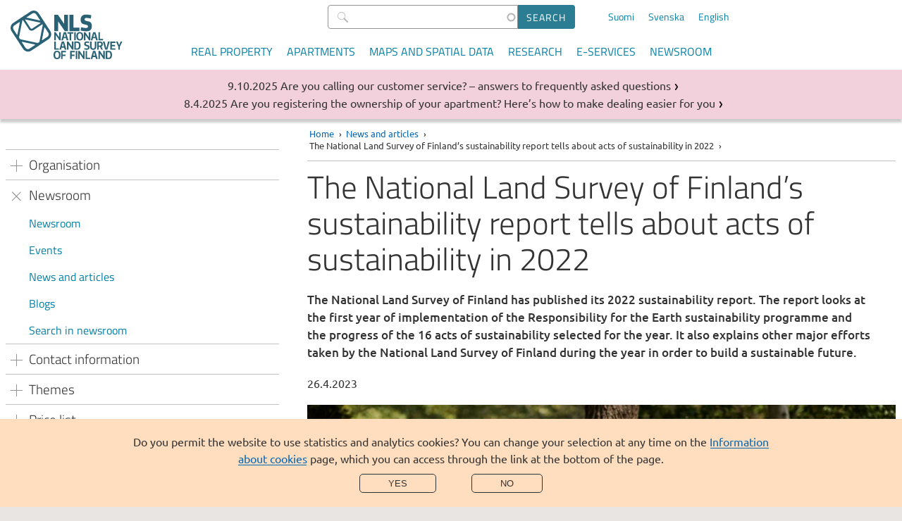

--- FILE ---
content_type: text/html; charset=UTF-8
request_url: https://www.maanmittauslaitos.fi/en/topical_issues/national-land-survey-finlands-sustainability-report-tells-about-acts-sustainability
body_size: 51952
content:

<!DOCTYPE html>
<html  lang="en" dir="ltr" prefix="og: https://ogp.me/ns#">
  <head>
  <meta charset="utf-8" />
<meta property="og:site_name" content="National Land Survey of Finland" />
<meta property="og:url" content="https://www.maanmittauslaitos.fi/en/topical_issues/national-land-survey-finlands-sustainability-report-tells-about-acts-sustainability" />
<meta property="og:title" content="The National Land Survey of Finland’s sustainability report tells about acts of sustainability in 2022" />
<meta property="og:description" content="The National Land Survey of Finland has published its 2022 sustainability report. The report looks at the first year of implementation of the Responsibility for the Earth sustainability programme and the progress of the 16 acts of sustainability selected for the year. It also explains other major efforts taken by the National Land Survey of Finland during the year in order to build a sustainable future." />
<meta property="og:image" content="https://www.maanmittauslaitos.fi/sites/maanmittauslaitos.fi/files/styles/metatag_share/public/pictures/2023/04/vastuullisuusraportin%20kansi%20en.jpg?h=b7b8bb32&amp;itok=ht3d1JIe" />
<meta name="twitter:card" content="summary_large_image" />
<meta name="twitter:description" content="The National Land Survey of Finland has published its 2022 sustainability report. The report looks at the first year of implementation of the Responsibility for the Earth sustainability programme and the progress of the 16 acts of sustainability selected for the year. It also explains other major efforts taken by the National Land Survey of Finland during the year in order to build a sustainable future." />
<meta name="twitter:title" content="The National Land Survey of Finland’s sustainability report tells about acts of sustainability in 2022" />
<meta name="twitter:image" content="https://www.maanmittauslaitos.fi/sites/maanmittauslaitos.fi/files/styles/metatag_share/public/pictures/2023/04/vastuullisuusraportin%20kansi%20en.jpg?h=b7b8bb32&amp;itok=ht3d1JIe" />
<meta name="Generator" content="Drupal 10 (https://www.drupal.org)" />
<meta name="MobileOptimized" content="width" />
<meta name="HandheldFriendly" content="true" />
<meta name="viewport" content="width=device-width, initial-scale=1.0" />
<link rel="alternate" hreflang="fi" href="https://www.maanmittauslaitos.fi/ajankohtaista/maanmittauslaitoksen-vastuullisuusraportti-kertoo-vuoden-2022-vastuullisuusteoista" />
<link rel="alternate" hreflang="sv" href="https://www.maanmittauslaitos.fi/sv/aktuellt/lantmateriverkets-samhallsansvarsrapport-berattar-om-insatserna-samhallsansvar-2022" />
<link rel="alternate" hreflang="en" href="https://www.maanmittauslaitos.fi/en/topical_issues/national-land-survey-finlands-sustainability-report-tells-about-acts-sustainability" />
<link rel="canonical" href="https://www.maanmittauslaitos.fi/en/topical_issues/national-land-survey-finlands-sustainability-report-tells-about-acts-sustainability" />
<link rel="shortlink" href="https://www.maanmittauslaitos.fi/en/node/16557" />
<script src="/sites/maanmittauslaitos.fi/files/eu_cookie_compliance/eu_cookie_compliance.script.js?t5ajcc" defer></script>

    <title>The National Land Survey of Finland’s sustainability report tells about acts of sustainability in 2022 | National Land Survey of Finland</title>
    <link rel="stylesheet" media="all" href="/sites/maanmittauslaitos.fi/files/css/css_L2c6Y2K-5s7yQevXc_G-8YIFlyaf2AKKIYGd43sTLV8.css?delta=0&amp;language=en&amp;theme=mml&amp;include=eJx1zF0KAyEMBOALuZsjScwOrRiNGO3P7QvL9q19GZgPZsSsZESxNtFmTGpSMEhO3i7eLg5YUb6D2jVzE9AvjIkHAl5Tcyt0jNVZ96uGWpXEfbupJdbg4CH3yD1HXtPOE0zQHw_-9olKiR3hkfF0OnOvdizFB-_8Upw" />
<link rel="stylesheet" media="all" href="/sites/maanmittauslaitos.fi/files/css/css_xM6_vYE4D-yNZ_BskKB9IEb9yhuTOp1VImm_mZkQlV4.css?delta=1&amp;language=en&amp;theme=mml&amp;include=eJx1zF0KAyEMBOALuZsjScwOrRiNGO3P7QvL9q19GZgPZsSsZESxNtFmTGpSMEhO3i7eLg5YUb6D2jVzE9AvjIkHAl5Tcyt0jNVZ96uGWpXEfbupJdbg4CH3yD1HXtPOE0zQHw_-9olKiR3hkfF0OnOvdizFB-_8Upw" />
<link rel="stylesheet" media="print" href="/sites/maanmittauslaitos.fi/files/css/css_gnsk4T47ZqGNXOKQbytaUgqyPxoAsjy6ghN7p_HtkQM.css?delta=2&amp;language=en&amp;theme=mml&amp;include=eJx1zF0KAyEMBOALuZsjScwOrRiNGO3P7QvL9q19GZgPZsSsZESxNtFmTGpSMEhO3i7eLg5YUb6D2jVzE9AvjIkHAl5Tcyt0jNVZ96uGWpXEfbupJdbg4CH3yD1HXtPOE0zQHw_-9olKiR3hkfF0OnOvdizFB-_8Upw" />

        <link rel="apple-touch-icon" sizes="180x180" href="/apple-touch-icon.png">
    <link rel="icon" type="image/png" href="/favicon-32x32.png" sizes="32x32">
    <link rel="icon" type="image/png" href="/favicon-16x16.png" sizes="16x16">
    <link rel="manifest" href="/manifest.json">
    <link rel="mask-icon" href="/safari-pinned-tab.svg" color="#7abed7">
    <meta name="theme-color" content="#ffffff">
        <script src="/core/assets/vendor/modernizr/modernizr.min.js?v=3.11.7"></script>

  </head>
  <body  class="header-without-shadow">
        <a href="#main-content" class="visually-hidden focusable jump-to-main">
      Skip to main content
    </a>
    
      <div class="dialog-off-canvas-main-canvas" data-off-canvas-main-canvas>
    
<header class="is-not-front">
  
  <div  class="region region--header">
    
      
<section  id="block-mml-branding" class="block block--system block--system-branding-block block--mml-branding">
  
    
            <a class="link--logo" href="/en" title="Home" rel="home">
      <img class="logo" src="/themes/custom/mml/images/english_logo_rgb.svg" alt="Home" />
      <img class="logo--mobile en" src="/themes/custom/mml/images/english_logo_rgb_mobile.svg" alt="Home" />
      <span class="site-name">National Land Survey of Finland</span>
    </a>
  </section>

        
<section  class="views-exposed-form block block--views block--views-exposed-filter-block block--views-exposed-filter-block--content-search-content-search-result-page block--content-search" novalidate="novalidate" data-drupal-selector="views-exposed-form-content-search-content-search-result-page" id="block-content-search">
  
    
      <form action="/en/haku" method="get" id="views-exposed-form-content-search-content-search-result-page" accept-charset="UTF-8">
    <div class="js-form-item form-item js-form-type-search-api-autocomplete form-item-s js-form-item-s">
      <label for="edit-s">Search</label>
        
  
<input  data-drupal-selector="edit-s" data-search-api-autocomplete-search="content_search" class="form-autocomplete form-text" data-autocomplete-path="/en/search_api_autocomplete/content_search?display=content_search_result_page&amp;&amp;filter=s" type="text" id="edit-s" name="s" value="" size="30" maxlength="128" placeholder=" " />

          </div>
<div data-drupal-selector="edit-actions" class="form-actions js-form-wrapper form-wrapper" id="edit-actions"><input data-drupal-selector="edit-submit-content-search" type="submit" id="edit-submit-content-search" value="Search" class="button js-form-submit form-submit" />
</div>


</form>

  </section>

        
<section  class="language-switcher-language-url block block--language block--language-block block--language-block--language-interface block--language-switcher" id="block-language-switcher" role="navigation">
  
    
      
<ul  class="links links--language-block"><li  hreflang="fi" data-drupal-link-system-path="node/16557" class="fi"><a href="/ajankohtaista/maanmittauslaitoksen-vastuullisuusraportti-kertoo-vuoden-2022-vastuullisuusteoista" class="language-link" hreflang="fi" data-drupal-link-system-path="node/16557">Suomi</a></li><li  hreflang="sv" data-drupal-link-system-path="node/16557" class="sv"><a href="/sv/aktuellt/lantmateriverkets-samhallsansvarsrapport-berattar-om-insatserna-samhallsansvar-2022" class="language-link" hreflang="sv" data-drupal-link-system-path="node/16557">Svenska</a></li><li hreflang="en" data-drupal-link-system-path="node/16557" class="en is-active" aria-current="page"><a href="/en/topical_issues/national-land-survey-finlands-sustainability-report-tells-about-acts-sustainability" class="language-link is-active" hreflang="en" data-drupal-link-system-path="node/16557" aria-current="page">English</a></li></ul>
  </section>

<button
  id="mobile-menu-toggle"
  class="mobile-menu-toggle"
  aria-expanded="false"
  aria-controls="block-mml-main-menu block-content-search-mobile block-language-switcher-mobile"
  aria-label="Menu">
  <span class="line-top" aria-hidden="true"></span>
  Menu
  <span class="line-bottom" aria-hidden="true"></span>
</button>

<nav aria-labelledby="block-mml-main-menu-menu"  id="block-mml-main-menu" class="block block--menu block--menu-main mml-main-menu">
            
  <h2  class="visually-hidden" id="block-mml-main-menu-menu">Main menu</h2>
  

        


                          <ul  class="menu menu--main">
              <li>
                                                                <a href="/en/real-property" class="menu-item menu-item__link" tabindex="0" data-drupal-link-system-path="node/7">Real property</a>
                        </li>
          <li>
                                                                <a href="/en/apartments" class="menu-item menu-item__link" tabindex="0" data-drupal-link-system-path="node/15299">Apartments</a>
                        </li>
          <li>
                                                                <a href="/en/maps-and-spatial-data" class="menu-item menu-item__link" tabindex="0" data-drupal-link-system-path="node/6">Maps and spatial data</a>
                        </li>
          <li>
                                                                <a href="/en/research" class="menu-item menu-item__link" tabindex="0" data-drupal-link-system-path="node/5">Research</a>
                        </li>
          <li>
                                                                <a href="/en/e-services" class="menu-item menu-item__link" tabindex="0" data-drupal-link-system-path="node/8">E-services</a>
                        </li>
          <li>
                                                                <a href="/en/newsroom" class="menu-item menu-item__link" tabindex="0" data-drupal-link-system-path="node/13999">Newsroom</a>
                        </li>
        </ul>
  


  </nav>

        
<section  class="views-exposed-form block block--views block--views-exposed-filter-block block--views-exposed-filter-block--content-search-content-search-result-page block--content-search-mobile" novalidate="novalidate" data-drupal-selector="views-exposed-form-content-search-content-search-result-page" id="block-content-search-mobile">
  
    
      <form action="/en/haku" method="get" id="views-exposed-form-content-search-content-search-result-page" accept-charset="UTF-8">
    <div class="js-form-item form-item js-form-type-search-api-autocomplete form-item-s js-form-item-s">
      <label for="edit-s--2">Search</label>
        
  
<input  data-drupal-selector="edit-s" data-search-api-autocomplete-search="content_search" class="form-autocomplete form-text" data-autocomplete-path="/en/search_api_autocomplete/content_search?display=content_search_result_page&amp;&amp;filter=s" type="text" id="edit-s--2" name="s" value="" size="30" maxlength="128" placeholder=" " />

          </div>
<div data-drupal-selector="edit-actions" class="form-actions js-form-wrapper form-wrapper" id="edit-actions--2"><input data-drupal-selector="edit-submit-content-search-2" type="submit" id="edit-submit-content-search--2" value="Search" class="button js-form-submit form-submit" />
</div>


</form>

  </section>

        
<section  class="language-switcher-language-url block block--language block--language-block block--language-block--language-interface block--language-switcher-mobile" id="block-language-switcher-mobile" role="navigation">
  
    
      
<ul  class="links links--language-block"><li  hreflang="fi" data-drupal-link-system-path="node/16557" class="fi"><a href="/ajankohtaista/maanmittauslaitoksen-vastuullisuusraportti-kertoo-vuoden-2022-vastuullisuusteoista" class="language-link" hreflang="fi" data-drupal-link-system-path="node/16557">Suomi</a></li><li  hreflang="sv" data-drupal-link-system-path="node/16557" class="sv"><a href="/sv/aktuellt/lantmateriverkets-samhallsansvarsrapport-berattar-om-insatserna-samhallsansvar-2022" class="language-link" hreflang="sv" data-drupal-link-system-path="node/16557">Svenska</a></li><li hreflang="en" data-drupal-link-system-path="node/16557" class="en is-active" aria-current="page"><a href="/en/topical_issues/national-land-survey-finlands-sustainability-report-tells-about-acts-sustainability" class="language-link is-active" hreflang="en" data-drupal-link-system-path="node/16557" aria-current="page">English</a></li></ul>
  </section>

  </div>

</header>

  
  <div  class="region region--breadcrumb">
    
      
<section  id="block-mml-breadcrumbs" class="block block--system block--system-breadcrumb-block block--mml-breadcrumbs">
  
    
        <nav aria-labelledby="system-breadcrumb">
    <h2 id="system-breadcrumb" class="visually-hidden">Breadcrumb</h2>
    <ol class="breadcrumb">
          <li>
                  <a href="/en">Home</a>
              </li>
          <li>
                  <a href="/en/topical_issues">News and articles</a>
              </li>
          <li>
                  The National Land Survey of Finland’s sustainability report tells about acts of sustainability in 2022
              </li>
        </ol>
  </nav>

  </section>

  </div>


<div class="layout-wrapper is-not-front">
      
  <div  class="region region--messages">
    
        
<section  class="views-element-container block block--views block--views-block block--views-block--disruption-notices-disruption-notices" id="block-views-block-disruption-notices-disruption-notices">
  
    
      <div><div class="view--disruption-notice js-view-dom-id-f5eb89558e4eb1cf7a60ccd6f6d08aec5d4d4090b874c2194c51acf1a79f4c72">
  
  
  

      <header>
      <h2 class="visually-hidden">Messages</h2>
    </header>
  
  
  

      <div class="listing__item listing__item--notice"><article class="node node--type-news node--view-mode-listing__short ds-1col clearfix">

  

  
<div  class="listing-item__meta">
          
                          <div  class="news__date" >
      9.10.2025</div>
      
  

      
                          <span  class="news__type" >
      Service message</span>
      
  


  </div>      
                          <h3  class="news__title listing-item__title title--listing-item link--title" >
      <a href="/en/service-messages/are-you-calling-our-customer-service-answers-frequently-asked-questions" hreflang="en">Are you calling our customer service? – answers to frequently asked questions</a></h3>
      
  



</article>

</div>
    <div class="listing__item listing__item--notice"><article class="node node--type-news node--view-mode-listing__short ds-1col clearfix">

  

  
<div  class="listing-item__meta">
          
                          <div  class="news__date" >
      8.4.2025</div>
      
  

      
                          <span  class="news__type" >
      Service message</span>
      
  


  </div>      
                          <h3  class="news__title listing-item__title title--listing-item link--title" >
      <a href="/en/service-messages/are-you-registering-ownership-your-apartment-heres-how-make-dealing-easier-you" hreflang="en">Are you registering the ownership of your apartment? Here’s how to make dealing easier for you</a></h3>
      
  



</article>

</div>

    

  
  

  
  
</div>
</div>

  </section>

  </div>

    <div class="layout-container">
          
<aside  class="region region--before">
  

<nav aria-labelledby="block-b-menu-sidebar-menu"  id="block-b-menu-sidebar" class="block block--menu block--menu-b-menu b-menu__sidebar">
            
  <h2  class="visually-hidden" id="block-b-menu-sidebar-menu">Section menu</h2>
  

        <button
    class="section-menu-toggle menu-block-opener__button"
    aria-expanded="false"
    aria-controls="block-b-menu-sidebar"
    aria-label="Section menu">
    <span class="line-top" aria-hidden="true"></span>
    Menu
    <span class="line-bottom" aria-hidden="true"></span>
  </button>
  


                          <ul  class="menu menu--b-menu">
              <li>
                                                                              <input tabindex="-1" class="menu-item__radio" id="b-menu__expand-0" type="radio" name="group-00" >
                      <label id="label-b-menu__expand-0" tabindex="0" class="menu-item__label has-children menu-item menu-item--no-link" for="b-menu__expand-0">
            <span >Organisation</span>
                    </label>
                                        			      <ul  aria-labelledby="label-b-menu__expand-0">
              <li>
                                                                <a href="/en/about-nls/organisation/about-national-land-survey-finland" class="menu-item menu-item__link" tabindex="0" data-drupal-link-system-path="node/102">About the National Land Survey of Finland</a>
                        </li>
          <li>
                                                                <a href="/en/about-nls/topical-issues/vacancies/national-land-survey-workplace" class="menu-item menu-item__link" tabindex="0" data-drupal-link-system-path="node/116">Career opportunities at the National Land Survey of Finland</a>
                        </li>
          <li>
                                                                <a href="/en/sustainability" class="menu-item menu-item__link" tabindex="0" data-drupal-link-system-path="node/19017">Sustainability</a>
                        </li>
          <li>
                                                                <a href="/en/about-nls/organisation/information-management" class="menu-item menu-item__link" tabindex="0" data-drupal-link-system-path="node/15235">Information management</a>
                        </li>
          <li>
                                                                <a href="/en/about-nls/organisation/cooperation-groups" class="menu-item menu-item__link" tabindex="0" data-drupal-link-system-path="node/107">Cooperation groups</a>
                        </li>
          <li>
                                                                <a href="/en/about-nls/organisation/projects" class="menu-item menu-item__link" tabindex="0" data-drupal-link-system-path="node/344">Projects</a>
                        </li>
          <li>
                                                                <a href="/en/about-nls/organisation/julkaisut-ja-esitteet" class="menu-item menu-item__link" tabindex="0" data-drupal-link-system-path="node/173">Publications and brochures</a>
                        </li>
          <li>
                                                                <a href="/en/about-nls/organisation/information-about-website" class="menu-item menu-item__link" tabindex="0" data-drupal-link-system-path="node/161">Information about this website</a>
                        </li>
          <li>
                                                                <a href="/en/about-nls/organisation/data-protection-and-processing-personal-data" class="menu-item menu-item__link" tabindex="0" data-drupal-link-system-path="node/11214">Data protection and processing of personal data</a>
                        </li>
          <li>
                                                                <a href="/en/about-nls/organisation/document-publicity-description" class="menu-item menu-item__link" tabindex="0" data-drupal-link-system-path="node/13757">Document publicity description</a>
                        </li>
          <li>
                                                                <a href="/en/about-nls/organisation/we-take-accessibility-into-account" class="menu-item menu-item__link" tabindex="0" data-drupal-link-system-path="node/10253">We take accessibility into account</a>
                        </li>
          <li>
                                                                <a href="/en/about-nls/organisation/automated-decision-making" class="menu-item menu-item__link" tabindex="0" data-drupal-link-system-path="node/17718">Automated decision-making</a>
                        </li>
        </ul>
  
              </li>
          <li>
                                                                                          <input tabindex="-1" class="menu-item__radio" id="b-menu__expand-1" type="radio" name="group-00" checked>
                      <label id="label-b-menu__expand-1" tabindex="0" class="menu-item__label has-children menu-item is-active-trail menu-item--no-link" for="b-menu__expand-1">
            <span >Newsroom</span>
                    </label>
                                        			      <ul  aria-labelledby="label-b-menu__expand-1">
              <li>
                                                                <a href="/en/newsroom" class="menu-item menu-item__link" tabindex="0" data-drupal-link-system-path="node/13999">Newsroom</a>
                        </li>
          <li>
                                                                <a href="/en/events" class="menu-item menu-item__link" tabindex="0" data-drupal-link-system-path="node/14538">Events</a>
                        </li>
          <li>
                                                                                      <a href="/en/topical_issues" class="is-active-trail menu-item menu-item__link" tabindex="0" data-drupal-link-system-path="node/11546">News and articles</a>
                        </li>
          <li>
                                                                <a href="/en/newsroom/blogs" class="menu-item menu-item__link" tabindex="0" data-drupal-link-system-path="node/13997">Blogs</a>
                        </li>
          <li>
                                                                <a href="/en/newsroom/search-newsroom" class="menu-item menu-item__link" tabindex="0" data-drupal-link-system-path="node/13998">Search in newsroom</a>
                        </li>
        </ul>
  
              </li>
          <li>
                                                                              <input tabindex="-1" class="menu-item__radio" id="b-menu__expand-2" type="radio" name="group-00" >
                      <label id="label-b-menu__expand-2" tabindex="0" class="menu-item__label has-children menu-item menu-item--no-link" for="b-menu__expand-2">
            <span >Contact information</span>
                    </label>
                                        			      <ul  aria-labelledby="label-b-menu__expand-2">
              <li>
                                                                <a href="/en/customer-service" class="menu-item menu-item__link" tabindex="0" data-drupal-link-system-path="node/235">Customer service</a>
                        </li>
          <li>
                                                                <a href="/en/service-points" class="menu-item menu-item__link" tabindex="0" data-drupal-link-system-path="node/156">Our service points</a>
                        </li>
          <li>
                                                                <a href="/en/about-nls/contact-information/application-forms-and-mailing-addresses" class="menu-item menu-item__link" tabindex="0" data-drupal-link-system-path="node/158">Application forms and mailing addresses</a>
                        </li>
          <li>
                                                                <a href="/en/application-processing-times" class="menu-item menu-item__link" tabindex="0" data-drupal-link-system-path="node/14948">Application processing times</a>
                        </li>
          <li>
                                                                <a href="/en/about-nls/contact-information/electronic-signatures" title="When can they be used?" class="menu-item menu-item__link" tabindex="0" data-drupal-link-system-path="node/14617">Electronic signatures</a>
                        </li>
          <li>
                                                                <a href="/en/ukk" class="menu-item menu-item__link" tabindex="0" data-drupal-link-system-path="node/155">Frequently Asked Questions</a>
                        </li>
          <li>
                                                                              <input tabindex="-1" class="menu-item__radio" id="b-menu__expand-300" type="radio" name="group-3001" >
                      <label id="label-b-menu__expand-300" tabindex="0" class="menu-item__label has-children menu-item has-link" for="b-menu__expand-300">
                        <a href="/en/about-nls/contact-information/other-contact-information" class="menu-item__link" data-drupal-link-system-path="node/163">Other contact information</a>
                    </label>
                                        			      <ul  aria-labelledby="label-b-menu__expand-300">
              <li>
                                                                <a href="/en/invoicing" class="menu-item menu-item__link" tabindex="0" data-drupal-link-system-path="node/221">Invoicing</a>
                        </li>
          <li>
                                                                <a href="/en/for-media" class="menu-item menu-item__link" tabindex="0" data-drupal-link-system-path="node/222">Media</a>
                        </li>
        </ul>
  
              </li>
        </ul>
  
              </li>
          <li>
                                                                              <input tabindex="-1" class="menu-item__radio" id="b-menu__expand-3" type="radio" name="group-00" >
                      <label id="label-b-menu__expand-3" tabindex="0" class="menu-item__label has-children menu-item menu-item--no-link" for="b-menu__expand-3">
            <span >Themes</span>
                    </label>
                                        			      <ul  aria-labelledby="label-b-menu__expand-3">
              <li>
                                                                <a href="/en/residential-and-commercial-property-information-system" class="menu-item menu-item__link" tabindex="0" data-drupal-link-system-path="node/14170">The Residential and Commercial Property Information System</a>
                        </li>
          <li>
                                                                <a href="/en/struvegeodeticarc" class="menu-item menu-item__link" tabindex="0" data-drupal-link-system-path="node/142">Struve Geodetic Arc</a>
                        </li>
        </ul>
  
              </li>
          <li>
                                                                              <input tabindex="-1" class="menu-item__radio" id="b-menu__expand-4" type="radio" name="group-00" >
                      <label id="label-b-menu__expand-4" tabindex="0" class="menu-item__label has-children menu-item menu-item--no-link" for="b-menu__expand-4">
            <span >Price list</span>
                    </label>
                                        			      <ul  aria-labelledby="label-b-menu__expand-4">
              <li>
                                                                <a href="/en/pricelist" class="menu-item menu-item__link" tabindex="0" data-drupal-link-system-path="node/157">Pricelist</a>
                        </li>
        </ul>
  
              </li>
        </ul>
  


</nav>

</aside>

    
          
  <div  class="region region--content">
          
      
<section  id="block-breadcrumbs-content" class="block block--system block--system-breadcrumb-block block--breadcrumbs--content">
  
    
        <nav aria-labelledby="system-breadcrumb--2">
    <h2 id="system-breadcrumb--2" class="visually-hidden">Breadcrumb</h2>
    <ol class="breadcrumb">
          <li>
                  <a href="/en">Home</a>
              </li>
          <li>
                  <a href="/en/topical_issues">News and articles</a>
              </li>
          <li>
                  The National Land Survey of Finland’s sustainability report tells about acts of sustainability in 2022
              </li>
        </ol>
  </nav>

  </section>

        <main>
      <a id="main-content" tabindex="-1"></a>      <div data-drupal-messages-fallback class="hidden"></div>

      
<section  id="block-mml-page-title" class="block block--core block--page-title-block block--mml-page-title">
  
    
      
  <h1  class="page-title"><span>The National Land Survey of Finland’s sustainability report tells about acts of sustainability in 2022</span>
</h1>


  </section>

      
<section  id="block-mml-content" class="block block--system block--system-main-block block--mml-content">
  
    
      <article class="node node--type-news node--view-mode-full ds-1col clearfix">

  

        
                          <p  class="lead" >
      The National Land Survey of Finland has published its 2022 sustainability report. The report looks at the first year of implementation of the Responsibility for the Earth sustainability programme and the progress of the 16 acts of sustainability selected for the year. It also explains other major efforts taken by the National Land Survey of Finland during the year in order to build a sustainable future.</p>
      
  


<div  id="news-date-and-author">
    <div class="field field-name-node-post-date">26.4.2023</div>

  </div>
  <section class="media media--type-picture media--view-mode-inline-image ds-1col clearfix">

  

  
      <img loading="eager" srcset="/sites/maanmittauslaitos.fi/files/styles/3_2_xs/public/pictures/2023/04/vastuullisuusraportin%20kansi%20en.jpg?h=b7b8bb32&amp;itok=_1SPRhmc 868w, /sites/maanmittauslaitos.fi/files/styles/3_2_s/public/pictures/2023/04/vastuullisuusraportin%20kansi%20en.jpg?h=b7b8bb32&amp;itok=X5DO3tPP 1302w, /sites/maanmittauslaitos.fi/files/styles/3_2_m/public/pictures/2023/04/vastuullisuusraportin%20kansi%20en.jpg?h=b7b8bb32&amp;itok=dTxJqt7e 1920w" sizes="(min-width: 846px) 846px, (min-width: 561px) 67vw, 100vw" width="868" height="579" src="/sites/maanmittauslaitos.fi/files/styles/3_2_xs/public/pictures/2023/04/vastuullisuusraportin%20kansi%20en.jpg?h=b7b8bb32&amp;itok=_1SPRhmc" alt="&quot;&quot;" />




<div  class="picture--info picture__info picture__info-container">
            <div  class="picture__credit">
            <div  class="field-label-inline">Photo: </div>
        
                  Arto Arvilahti
      
  
    </div>


  </div>

</section>


      
                          <div  class="body-text" >
      <p>“For us, sustainability means both strategic choices and concrete acts. We want to do our share in promoting the green transition and building a sustainable society. We develop sustainability as part of our operating culture and look for possibilities to integrate it with everybody’s own work. We tell about the successes and challenges of our efforts in the sustainability report,” says <strong>Maija Ilvonen</strong>, director of communications and sustainability at the National Land Survey of Finland.</p><p>The NLS’s sustainability goals are divided into four themes: data to serve society, people who feel well, sustainable environment, and sustainable way of working and economic sustainability. The acts of sustainability promoting the goals increase the handprint achieved for the good of society and reduce the footprint of our operations.</p><p>Among others, the National Land Survey of Finland increased the share of open access research publications and promoted open-source code solutions in 2022. A plan was prepared to promote diversity and inclusion, and gender-differentiated titles were given up in a title reform. An employment benefit bicycle was introduced as a new employee benefit and the sustainability of agriculture was improved through land consolidation. Sustainability expertise and procurement sustainability were also developed during the year.&nbsp;</p><p>The NLS is committed to advancing a total of 50 acts of sustainability by the end of 2027 in its sustainability programme. The National Land Survey of Finland’s 2022 sustainability report published now is the ninth report of this kind. It has been published in Finnish, Swedish and English. The implementation of the sustainability programme will continue with 14 new acts of sustainability this year.</p><h2 id="read-the-national-land-survey-of-finlands-sustainability-report-and-the-sustainability-programme"><br>Read the National Land Survey of Finland’s sustainability report and the sustainability programme</h2><p><a href="//www.maanmittauslaitos.fi/sites/maanmittauslaitos.fi/files/attachments/2023/04/mml-vastuullisuusraportti2022-en.pdf">Sustainability report 2022 (pdf)</a><br>‘Responsibility for the Earth’ sustainability programme (2022)</p><h2 id="more-information">More information</h2><p>Maija Ilvonen, Director of Communications and Sustainability</p><p>+358 50 487 1600<br>firstname.lastname@nls.fi<br>&nbsp;</p></div>
      
  

      
            <div  class="field__news_keywords">
                                <div  >
      Sustainability</div>
      
      </div>
  



</article>


  </section>

        
<section  class="views-element-container block block--views block--views-block block--views-block--news-listing-block--newest-news" id="block-views-block-news-listing-block-newest-news">
  
      <h2  class="block__title">News and articles</h2>
    
      <div><section  class="listing--news news-listing--front real-front js-view-dom-id-26424091075271f5b61390385fd9aa2205a32ba0edc3c6a621f6d9d5df299045">
  
  
  

  
  
  

  

  <div>
        
    <ul class="news-listing__items">

          <li class="news-listing__item listing-item--short"><article class="node node--type-news node--view-mode-listing__short ds-1col clearfix">

  

  
<div  class="listing-item__meta">
          
                          <div  class="news__date" >
      6.11.2025</div>
      
  

      
                          <span  class="news__type" >
      News</span>
      
  


  </div>      
                          <h3  class="news__title listing-item__title title--listing-item link--title" >
      <a href="/en/topical_issues/municipalities-and-national-land-survey-finland-planning-reform-property-information" hreflang="en">Municipalities and the National Land Survey of Finland planning a reform of property information in the 2030s </a></h3>
      
  



</article>

</li>
          <li class="news-listing__item listing-item--short"><article class="node node--type-news node--view-mode-listing__short ds-1col clearfix">

  

  
<div  class="listing-item__meta">
          
                          <div  class="news__date" >
      17.10.2025</div>
      
  

      
                          <span  class="news__type" >
      News</span>
      
  


  </div>      
                          <h3  class="news__title listing-item__title title--listing-item link--title" >
      <a href="/en/topical_issues/aerial-photography-and-laser-scanning-will-continue-cooperation-agreement-kallio" hreflang="en">Aerial photography and laser scanning will continue in cooperation – agreement on KALLIO programme signed</a></h3>
      
  



</article>

</li>
          <li class="news-listing__item listing-item--short"><article class="node node--type-news node--view-mode-listing__short ds-1col clearfix">

  

  
<div  class="listing-item__meta">
          
                          <div  class="news__date" >
      10.10.2025</div>
      
  

      
                          <span  class="news__type" >
      News</span>
      
  


  </div>      
                          <h3  class="news__title listing-item__title title--listing-item link--title" >
      <a href="/en/topical_issues/do-list-new-cottage-owners" hreflang="en">To-do list for new cottage owners</a></h3>
      
  



</article>

</li>
    
  </ul>

  </div>
  
  
  

  
  <div class="more-link"><a href="/en/newsroom/news-and-articles">All news and articles</a></div>


  
  
</section>
</div>

  </section>

    </main>
  </div>

    
      </div>
      <footer>
      
  <div  class="region region--footer">
    
                
  <section  id="block-contact-form-link" class="block block--block-content block--block-content--view--full block--block-content--type--basic block--block-content--view-type--basic--full block--block-content--id--contact-form-link block--block-content--id-view--contact-form-link--full block--block-content--16043050-e885-4930-b82f-ef0ace365007 block--contact-form-link block--contact-button">
  
    
      
            <div><p><a class="footer__contactbutton" href="//www.maanmittauslaitos.fi/en/contact-us" title="Contact us with our online form"><span>Contact us</span></a></p></div>
      
  </section>

                
  <section  id="block-customer-service" class="block block--block-content block--block-content--view--full block--block-content--type--basic block--block-content--view-type--basic--full block--block-content--id--customer-service block--block-content--id-view--customer-service--full block--block-content--60cc6f1d-b795-4f00-931d-c46063056342 block--customer-service">
  
      <h2  class="block__title">Customer service</h2>
    
      
            <div><ul>
<li><a href="//www.maanmittauslaitos.fi/en/contact-us">Online contact form</a></li>
<li><a href="//www.maanmittauslaitos.fi/en/customer-service">Customer service</a></li>
<li><a href="//www.maanmittauslaitos.fi/en/classified-e-mail">Secured e-mail service</a></li>
<li><a href="//www.maanmittauslaitos.fi/en/about-nls/contact-information/application-forms-and-mailing-addresses">Application forms and mailing addresses</a></li>
<li><a href="//www.maanmittauslaitos.fi/en/about-nls/contact-information/our-service-points">Service point addresses</a></li>
<li><a href="//www.maanmittauslaitos.fi/en/ukk">Frequently Asked Questions</a></li>
</ul></div>
      
  </section>

                
  <section  id="block-footer-info" class="block block--block-content block--block-content--view--full block--block-content--type--basic block--block-content--view-type--basic--full block--block-content--id--footer-info block--block-content--id-view--footer-info--full block--block-content--122b9ff5-3781-4559-9aca-9dc6364379ce block--footer-info">
  
      <h2  class="block__title">Shortcuts</h2>
    
      
            <div><ul>
<li><a href="//www.maanmittauslaitos.fi/en/about-nls/contact-information/other-contact-information">Contact information</a></li>
<li><a href="//www.maanmittauslaitos.fi/en/research/contact-information/all-contact-information">Contact information: research</a></li>
<li><a href="//www.maanmittauslaitos.fi/kuulutukset">Public announcements (in Finnish)</a></li>
<li><a href="//www.maanmittauslaitos.fi/en/pricelist">Price list</a></li>
<li><a href="//www.maanmittauslaitos.fi/en/service-messages">Service messages</a></li>
<li><a href="//www.maanmittauslaitos.fi/en/palaute">Give us feedback</a></li>
</ul></div>
      
  </section>

                
  <section  id="block-mml-registry" class="block block--block-content block--block-content--view--full block--block-content--type--basic block--block-content--view-type--basic--full block--block-content--id--mml-registry block--block-content--id-view--mml-registry--full block--block-content--a3c832c4-d3b3-4add-b6f9-5bf37195e723 block--mml-registry">
  
      <h2  class="block__title">About us</h2>
    
      
            <div><ul>
<li><a href="//www.maanmittauslaitos.fi/en/vacancies">Open vacancies</a></li>
<li><a href="//www.maanmittauslaitos.fi/en/about-nls/organisation/about-national-land-survey-finland">National Land Survey of Finland</a></li>
<li><a href="//www.maanmittauslaitos.fi/en/about-nls/organisation/we-take-accessibility-into-account">Accessibility</a></li>
<li><a href="/en/about-nls/organisation/data-protection-and-processing-personal-data" data-entity-type="node" data-entity-uuid="e1df532b-c137-4b17-a281-0d700f704af8" data-entity-substitution="canonical" title="Data protection and the processing of personal data at the National Land Survey of Finland">Data protection</a></li>
<li><a href="//www.maanmittauslaitos.fi/en/about-nls/organisation/information-about-website">Information about this website</a></li>
<li><a href="//www.maanmittauslaitos.fi/en/information-about-cookies">Information about cookies</a></li>
</ul></div>
      
  </section>


<aside  id="block-social-media-icons" class="block block--social-links">
            <a href="https://www.facebook.com/Maanmittauslaitos/" class="social-link social-link--facebook" title="Visit us on Facebook"><span class="visually-hidden">Visit us on Facebook</span></a>
          <a href="https://www.linkedin.com/company/national-land-survey-of-finland" class="social-link social-link--linkedin" title="Visit us on LinkedIn"><span class="visually-hidden">Visit us on LinkedIn</span></a>
          <a href="https://www.instagram.com/maanmittaus" class="social-link social-link--instagram" title="Visit us on Instagram"><span class="visually-hidden">Visit us on Instagram</span></a>
      </aside>


<aside  id="block-mml-logo" class="block block--logo">
        <a href="/en" class="link--logo logo logo--dark logo--en"><span class="visually-hidden">National Land Survey</span></a>
  </aside>

                
  <section  id="block-slogan" class="block block--block-content block--block-content--view--full block--block-content--type--basic block--block-content--view-type--basic--full block--block-content--id--slogan block--block-content--id-view--slogan--full block--block-content--b4e03a4a-fb2a-402e-b14d-02a3518fb7e2 block--slogan">
  
    
      
  </section>

  </div>

    </footer>
  </div>


  </div>

    
    <script type="application/json" data-drupal-selector="drupal-settings-json">{"path":{"baseUrl":"\/","pathPrefix":"en\/","currentPath":"node\/16557","currentPathIsAdmin":false,"isFront":false,"currentLanguage":"en"},"pluralDelimiter":"\u0003","suppressDeprecationErrors":true,"ajaxPageState":{"libraries":"[base64]","theme":"mml","theme_token":null},"ajaxTrustedUrl":{"\/en\/haku":true},"data":{"extlink":{"extTarget":false,"extTargetAppendNewWindowLabel":"(opens in a new window)","extTargetNoOverride":false,"extNofollow":false,"extTitleNoOverride":false,"extNoreferrer":false,"extFollowNoOverride":false,"extClass":"ext","extLabel":"(link is external)","extImgClass":false,"extSubdomains":false,"extExclude":"\\\/(mmlwww\\.nls\\.fi|(www\\.)?maanmittauslaitos\\.fi)","extInclude":"","extCssExclude":"","extCssInclude":"","extCssExplicit":"","extAlert":false,"extAlertText":"This link will take you to an external web site. We are not responsible for their content.","extHideIcons":false,"mailtoClass":"0","telClass":"","mailtoLabel":"(link sends email)","telLabel":"(link is a phone number)","extUseFontAwesome":true,"extIconPlacement":"append","extPreventOrphan":false,"extFaLinkClasses":"fa fa-external-link","extFaMailtoClasses":"fa fa-envelope-o","extAdditionalLinkClasses":"","extAdditionalMailtoClasses":"","extAdditionalTelClasses":"","extFaTelClasses":"fa fa-phone","whitelistedDomains":[],"extExcludeNoreferrer":""}},"cookieContentBlocker":{"consentAwareness":{"accepted":{"event":{"name":"click","selector":".agree-button"},"cookie":{"operator":"===","name":"mml-cookie-agreed","value":"2"}},"declined":{"event":{"name":"click","selector":".decline-button"},"cookie":{"operator":"===","name":"mml-cookie-agreed","value":"0"}},"change":{"event":{"name":"click","selector":".agree-button"}}},"categories":[]},"eu_cookie_compliance":{"cookie_policy_version":"1.0.0","popup_enabled":true,"popup_agreed_enabled":false,"popup_hide_agreed":false,"popup_clicking_confirmation":false,"popup_scrolling_confirmation":false,"popup_html_info":"\u003Cdiv role=\u0022alertdialog\u0022 aria-labelledby=\u0022popup-text\u0022  class=\u0022eu-cookie-compliance-banner eu-cookie-compliance-banner-info eu-cookie-compliance-banner--opt-in\u0022\u003E\n  \u003Cdiv class=\u0022popup-content info eu-cookie-compliance-content\u0022\u003E\n    \u003Cdiv id=\u0022popup-content-dialog\u0022\u003E\n      \u003Cdiv id=\u0022popup-text\u0022 class=\u0022eu-cookie-compliance-message\u0022\u003E\n        \u003Cp\u003EDo you permit the website to use statistics and analytics cookies? You can change your selection at any time on the \u003Ca href=\u0022\/en\/information-about-cookies\u0022\u003EInformation about cookies\u003C\/a\u003E page, which you can access through the link at the bottom of the page.\u003C\/p\u003E\n\n              \u003C\/div\u003E\n\n      \u003Cdiv id=\u0022popup-buttons\u0022 class=\u0022eu-cookie-compliance-buttons\u0022\u003E\n        \u003Cbutton type=\u0022button\u0022 class=\u0022agree-button eu-cookie-compliance-secondary-button\u0022\u003EYes\u003C\/button\u003E\n                  \u003Cbutton type=\u0022button\u0022 class=\u0022decline-button eu-cookie-compliance-default-button\u0022\u003ENo\u003C\/button\u003E\n              \u003C\/div\u003E\n    \u003C\/div\u003E\n    \u003Cdiv id=\u0022popup-content-dialog-declined\u0022\u003E\n      \u003Cdiv id=\u0022popup-text\u0022 class=\u0022eu-cookie-compliance-message\u0022\u003E\n        \u003Cp\u003E You have prevented the use of statistics and analytics cookies. You can change your selection using the button below.\u003C\/p\u003E\n      \u003C\/div\u003E\n\n      \u003Cdiv id=\u0022popup-buttons\u0022 class=\u0022eu-cookie-compliance-buttons\u0022\u003E\n        \u003Cbutton type=\u0022button\u0022 class=\u0022agree-button eu-cookie-compliance-secondary-button\u0022\u003E Permit cookies\u003C\/button\u003E\n      \u003C\/div\u003E\n    \u003C\/div\u003E\n  \u003C\/div\u003E\n\u003C\/div\u003E","use_mobile_message":false,"mobile_popup_html_info":"\u003Cdiv role=\u0022alertdialog\u0022 aria-labelledby=\u0022popup-text\u0022  class=\u0022eu-cookie-compliance-banner eu-cookie-compliance-banner-info eu-cookie-compliance-banner--opt-in\u0022\u003E\n  \u003Cdiv class=\u0022popup-content info eu-cookie-compliance-content\u0022\u003E\n    \u003Cdiv id=\u0022popup-content-dialog\u0022\u003E\n      \u003Cdiv id=\u0022popup-text\u0022 class=\u0022eu-cookie-compliance-message\u0022\u003E\n        \u003Cp\u003EDo you permit the website to use statistics and analytics cookies? You can change your selection at any time on the \u003Ca href=\u0022\/en\/information-about-cookies\u0022\u003EInformation about cookies\u003C\/a\u003E page, which you can access through the link at the bottom of the page.\u003C\/p\u003E\n\n              \u003C\/div\u003E\n\n      \u003Cdiv id=\u0022popup-buttons\u0022 class=\u0022eu-cookie-compliance-buttons\u0022\u003E\n        \u003Cbutton type=\u0022button\u0022 class=\u0022agree-button eu-cookie-compliance-secondary-button\u0022\u003EYes\u003C\/button\u003E\n                  \u003Cbutton type=\u0022button\u0022 class=\u0022decline-button eu-cookie-compliance-default-button\u0022\u003ENo\u003C\/button\u003E\n              \u003C\/div\u003E\n    \u003C\/div\u003E\n    \u003Cdiv id=\u0022popup-content-dialog-declined\u0022\u003E\n      \u003Cdiv id=\u0022popup-text\u0022 class=\u0022eu-cookie-compliance-message\u0022\u003E\n        \u003Cp\u003E You have prevented the use of statistics and analytics cookies. You can change your selection using the button below.\u003C\/p\u003E\n      \u003C\/div\u003E\n\n      \u003Cdiv id=\u0022popup-buttons\u0022 class=\u0022eu-cookie-compliance-buttons\u0022\u003E\n        \u003Cbutton type=\u0022button\u0022 class=\u0022agree-button eu-cookie-compliance-secondary-button\u0022\u003E Permit cookies\u003C\/button\u003E\n      \u003C\/div\u003E\n    \u003C\/div\u003E\n  \u003C\/div\u003E\n\u003C\/div\u003E","mobile_breakpoint":768,"popup_html_agreed":false,"popup_use_bare_css":true,"popup_height":"auto","popup_width":"100%","popup_delay":1,"popup_link":"\/en\/information-about-cookies","popup_link_new_window":false,"popup_position":false,"fixed_top_position":true,"popup_language":"en","store_consent":false,"better_support_for_screen_readers":true,"cookie_name":"mml-cookie-agreed","reload_page":false,"domain":"","domain_all_sites":true,"popup_eu_only":false,"popup_eu_only_js":false,"cookie_lifetime":100,"cookie_session":0,"set_cookie_session_zero_on_disagree":1,"disagree_do_not_show_popup":false,"method":"opt_in","automatic_cookies_removal":true,"allowed_cookies":"oc-*\r\nAWSELB*\r\nMRHSession\r\nLastMRH_Session","withdraw_markup":"\u003Cdiv role=\u0022alertdialog\u0022 aria-labelledby=\u0022popup-text\u0022 class=\u0022eu-cookie-withdraw-banner\u0022\u003E\n  \u003Cdiv class=\u0022popup-content info eu-cookie-compliance-content\u0022\u003E\n    \u003Cdiv id=\u0022popup-text\u0022 class=\u0022eu-cookie-compliance-message\u0022\u003E\n      \u003Cp\u003EYou have given your permission to use statistics and analytics cookies. You can change your selection using the button below.\u003C\/p\u003E\n\n    \u003C\/div\u003E\n    \u003Cdiv id=\u0022popup-buttons\u0022 class=\u0022eu-cookie-compliance-buttons\u0022\u003E\n      \u003Cbutton type=\u0022button\u0022 class=\u0022eu-cookie-withdraw-button\u0022\u003EDisable cookies\u003C\/button\u003E\n    \u003C\/div\u003E\n  \u003C\/div\u003E\n\u003C\/div\u003E","withdraw_enabled":true,"reload_options":0,"reload_routes_list":"","withdraw_button_on_info_popup":false,"cookie_categories":[],"cookie_categories_details":[],"enable_save_preferences_button":true,"cookie_value_disagreed":"0","cookie_value_agreed_show_thank_you":"1","cookie_value_agreed":"2","containing_element":"body","settings_tab_enabled":true,"olivero_primary_button_classes":"","olivero_secondary_button_classes":"","close_button_action":"close_banner","open_by_default":true,"modules_allow_popup":true,"hide_the_banner":false,"geoip_match":true,"unverified_scripts":["\/modules\/custom\/mml_analytics\/js\/siteimprove.js","\/modules\/custom\/mml_blocks\/js\/react-share.js"]},"field_group":{"html_element":{"mode":"listing__short","context":"view","settings":{"classes":"listing-item__meta","id":"","element":"div","show_label":false,"label_element":"h3","attributes":"","effect":"none","speed":"fast","label":"Picture info container","label_element_classes":""}}},"search_api_autocomplete":{"content_search":{"delay":300,"auto_submit":true,"min_length":3}},"user":{"uid":0,"permissionsHash":"b1b6ee0e3ef806ff37ffa0984b5a21c442c9544f36ac6abaccb70e1e9b50c482"}}</script>
<script src="/sites/maanmittauslaitos.fi/files/js/js_aObKb2MasB2Qp5d1PHhwyRJT54gtFWIdsce8EUsOm_k.js?scope=footer&amp;delta=0&amp;language=en&amp;theme=mml&amp;include=[base64]"></script>
<script src="https://cdn.jsdelivr.net/npm/js-cookie@3.0.5/dist/js.cookie.min.js"></script>
<script src="/sites/maanmittauslaitos.fi/files/js/js_PL_D_pykjRIyhE3ViTgW0u-tgxIKvzZxbrFX-rTh9VY.js?scope=footer&amp;delta=2&amp;language=en&amp;theme=mml&amp;include=[base64]"></script>

  </body>
</html>


--- FILE ---
content_type: text/css
request_url: https://www.maanmittauslaitos.fi/sites/maanmittauslaitos.fi/files/css/css_xM6_vYE4D-yNZ_BskKB9IEb9yhuTOp1VImm_mZkQlV4.css?delta=1&language=en&theme=mml&include=eJx1zF0KAyEMBOALuZsjScwOrRiNGO3P7QvL9q19GZgPZsSsZESxNtFmTGpSMEhO3i7eLg5YUb6D2jVzE9AvjIkHAl5Tcyt0jNVZ96uGWpXEfbupJdbg4CH3yD1HXtPOE0zQHw_-9olKiR3hkfF0OnOvdizFB-_8Upw
body_size: 30835
content:
/* @license GPL-2.0-or-later https://www.drupal.org/licensing/faq */
@media screen{figcaption,textarea{font-family:"Ubuntu",sans-serif;}legend,h1,h2,h3,h4,h5,h6{font-family:"Titillium Web",sans-serif;}@media only screen and (max-width:54.25em){}thead > table tr{background-color:#aad3e0;color:#333;}table tr:nth-child(odd){background-color:#d4e8f0;color:#333;}select{display:block;max-width:100%;padding:1rem 5rem 1rem 2rem;font:inherit;text-transform:none;appearance:none;-webkit-appearance:none;-moz-appearance:none;-ms-appearance:none;-o-appearance:none;outline:none;border:0.1rem solid #949494;border-radius:0.4rem;background:url("/themes/custom/mml/images/dropdown-arrow.svg") 90% 50% no-repeat;background-size:3rem;background-position:97%;}select::-ms-expand{display:none;}select.required.error{-webkit-box-shadow:none;box-shadow:none;border:1px solid #f00;}*{-webkit-box-sizing:border-box;box-sizing:border-box;}*::after,*::before{-webkit-box-sizing:inherit;box-sizing:inherit;}html{color:#333;background-color:#e8e5e2;position:relative;z-index:-10;}body{margin:0;background-color:#fff;position:relative;z-index:-9;}a{color:#0567b3;background-color:transparent;text-decoration:none;-webkit-text-decoration-skip:objects;}a:hover,a:active{outline:0;}p > a:hover,p > a:active{color:#0567b3;text-decoration:none;background-image:-webkit-gradient(linear,left top,left bottom,from(#fff),to(#fff)),-webkit-gradient(linear,left top,left bottom,from(#fff),to(#fff)),-webkit-gradient(linear,left top,left bottom,from(#0567b3),to(#0567b3));background-image:linear-gradient(#fff,#fff),linear-gradient(#fff,#fff),linear-gradient(#0567b3,#0567b3);background-size:0.05em 1px,0.05em 1px,1px 1px;background-repeat:no-repeat,no-repeat,repeat-x;background-position:0% 98%,100% 98%,0% 98%;}p > a:hover::-moz-selection,p > a:active::-moz-selection{background:#aad3e0;}p > a:hover::selection,p > a:active::selection{background:#aad3e0;}p > a:hover::-moz-selection,p > a:active::-moz-selection{background:#aad3e0;}p > a:hover:before,p > a:active:before,p > a:hover:after,p > a:active:after,p > a:hover *,p > a:active *,p > a:hover *:before,p > a:active *:before,p > a:hover *:after,p > a:active *:after{text-shadow:none;}p > a:hover:visited,p > a:active:visited{color:#0567b3;}a:visited{color:#0567b3;}article.node a{line-height:1.5;}audio{display:inline-block;vertical-align:middle;}audio:not([controls]){display:none;height:0;}button{text-transform:none;}button[disabled]{cursor:default;}button::-moz-focus-inner{padding:0;border:0;}canvas{vertical-align:middle;}details{background:none;padding:0;border:0;border-radius:0;}details,summary{display:block;}summary{cursor:pointer;}p + details{margin-top:0.75em;}figure{display:block;margin:0;line-height:0;margin-bottom:2rem;}figcaption{display:inline-block;float:left;margin-top:0.6rem;font-size:1.4rem;line-height:1.3;}[hidden]{display:none;}hr{height:0;-webkit-box-sizing:content-box;box-sizing:content-box;overflow:visible;}iframe{vertical-align:middle;border:none;width:100%;}iframe.media-oembed-content{aspect-ratio:16/9;width:100%;height:auto;}img{border-style:none;width:100%;height:auto;}input{margin:0;font:inherit;overflow:visible;}input:required,input:invalid{-webkit-box-shadow:none;box-shadow:none;}input.required.error,input[required="required"].error{-webkit-box-shadow:none;box-shadow:none;border:1px solid #f00;}::-webkit-input-placeholder{color:inherit;opacity:0.54;}fieldset.required.error.webform-type-checkboxes,fieldset.required.error.webform-type-radios,fieldset.required.error.form-composite{-webkit-box-shadow:none;box-shadow:none;border:1px solid #f00;}textarea.error.form-textarea{-webkit-box-shadow:none;box-shadow:none;border:1px solid #f00;}hr{padding:0;width:100%;background-color:#72b5cc;height:3px;border:0;margin:5rem 0 2.5rem;}[type="checkbox"]{padding:0;-webkit-box-sizing:border-box;box-sizing:border-box;display:block;float:left;width:2rem;height:2rem;margin:0.2rem 0.4rem 0 0;}input[type="email"]{display:block;padding:0.8rem;border-radius:0.4rem;border:solid 0.1rem #949494;width:100%;max-width:30em;-webkit-box-shadow:none;box-shadow:none;}input[type="email"]:active{outline-width:0.2rem;outline-style:solid;}[type="radio"]{padding:0;-webkit-box-sizing:border-box;box-sizing:border-box;display:block;float:left;width:2rem;height:2rem;margin:0.2rem 0.4rem 0 0;}.form-radio{-webkit-appearance:none;-moz-appearance:none;-ms-appearance:none;appearance:none;background-color:#fff;border:1px solid #949494;border-radius:50px;cursor:pointer;margin-right:7px;outline:none;}.form-radio:checked{background-color:#4493a8;-webkit-box-shadow:inset 0px 0px 0px 2px #fff;box-shadow:inset 0 0 0px 3px #fff;}.form-radio[type="radio"]:checked::-ms-check{border:1px solid #949494;color:#4493a8;}.form-radio:focus{outline-width:0.3rem;outline-offset:-0.2rem;color:#fff;text-decoration:none;-webkit-transition:all 0.2s ease;transition:all 0.2s ease;}[type="submit"],.custom-reset-button{-webkit-appearance:button;display:inline-block;margin-bottom:0;height:3.8rem;padding:0.6rem 4rem;font-size:1.6rem;font-weight:400;line-height:1.42857;text-transform:uppercase;text-align:center;white-space:nowrap;vertical-align:middle;cursor:pointer;color:#333;background-color:transparent;border:solid 0.1rem #949494;border-radius:0.4rem;outline-offset:-0.2em;-ms-touch-action:manipulation;touch-action:manipulation;-webkit-user-select:none;-moz-user-select:none;-ms-user-select:none;user-select:none;}[type="submit"]:focus,.custom-reset-button:focus{outline-offset:-0.2rem;}[type="submit"]:focus,.custom-reset-button:focus,[type="submit"]:hover,.custom-reset-button:hover,[type="submit"]:active,.custom-reset-button:active{color:#fff;background-color:#949494;text-decoration:none;-webkit-transition:all 0.2s ease;transition:all 0.2s ease;}[type="submit"]:active,.custom-reset-button:active{outline:0;background-color:#fff;-webkit-box-shadow:none;box-shadow:none;}[type="search"]{-webkit-appearance:textfield;outline-offset:-0.125em;display:block;width:20rem;padding:0.6rem 1.2rem;font-size:1.4rem;color:#555;background-color:#fff;border:0.1rem solid #949494;border-top-left-radius:0.4rem;border-bottom-left-radius:0.4rem;-webkit-box-shadow:inset 0 0.1rem 0.1rem rgba(0,0,0,0.075);box-shadow:inset 0 0.1rem 0.1rem rgba(0,0,0,0.075);-webkit-transition:border-color ease-in-out 0.15s,-webkit-box-shadow ease-in-out 0.15s;transition:border-color ease-in-out 0.15s,-webkit-box-shadow ease-in-out 0.15s;transition:border-color ease-in-out 0.15s,box-shadow ease-in-out 0.15s;transition:border-color ease-in-out 0.15s,box-shadow ease-in-out 0.15s,-webkit-box-shadow ease-in-out 0.15s;}[type="search"]::-webkit-search-cancel-button,[type="search"]::-webkit-search-decoration{-webkit-appearance:none;}input[type="tel"]{display:block;padding:0.8rem;border-radius:0.4rem;border:solid 0.1rem #949494;width:100%;max-width:30em;-webkit-box-shadow:none;box-shadow:none;}input[type="tel"]:active{outline:0.2rem solid;}input[type="text"]{display:block;padding:0.8rem;border-radius:0.4rem;border:solid 0.1rem #949494;width:100%;max-width:30em;-webkit-box-shadow:none;box-shadow:none;}input[type="text"]:active{outline:0.2rem solid;}label{font-weight:600;}label+.aftertext{display:inline-block;}legend{-webkit-box-sizing:border-box;box-sizing:border-box;display:table;max-width:100%;padding:0;color:inherit;white-space:normal;}ul,ol,dl{max-width:47em;padding-left:4rem;color:#333;}ol{padding-left:2.5rem;font-size:1em;}ol.numbered-steps{list-style:none;counter-reset:section;}ol.numbered-steps li:before{padding-right:1em;counter-increment:section;content:counters(section,".") " ";}article.node ul li,article.node ol:not(.numbered-steps) li,article.node dl li{line-height:1.5;}picture{display:block;position:relative;width:100%;height:100%;font-size:0;line-height:0;}progress{vertical-align:baseline;}optgroup{margin:0;font-weight:bold;}svg{vertical-align:middle;}svg:not(:root){overflow:hidden;}table{margin-top:1em;margin-bottom:2rem;border:0.1rem solid #c5c2bf;border-collapse:separate;border-spacing:0;width:100%;text-rendering:optimizeLegibility;border-radius:4px;overflow:hidden;}table th{white-space:nowrap;border-collapse:collapse;font-weight:300;text-transform:uppercase;background:#fff;overflow:auto;text-align:left;}@media only screen and (min-width:30.1em){table th{font-weight:900;text-transform:none;}}table td{overflow:hidden;font-weight:bold;}@media only screen and (min-width:30.1em){table td{font-weight:normal;}}table td:before{content:attr(data-th);font-weight:normal;display:block;font-size:0.8em;font-family:Ubuntu;text-transform:uppercase;color:#333;}@media only screen and (min-width:30.1em){table td:before{content:'';}}table th,table td{color:#333;padding:0.6em;vertical-align:top;border:none;display:block;border-left:0;width:auto !important;height:auto !important;}@media only screen and (min-width:30.1em){table th,table td{border-right:0.1rem solid #c5c2bf;padding:0.8em;display:table-cell;}table th:last-child,table td:last-child{border-right:0;}}table tr{border-bottom:0.1rem solid #aad3e0;}table tr:first-child{border-top:0.1rem solid #aad3e0;}@media only screen and (min-width:30.1em){table tr{border-bottom:none;}}table thead{display:none;}@media only screen and (min-width:30.1em){table thead{display:table-header-group;}}template{display:none;}textarea{overflow:auto;resize:vertical;width:100%;padding:1rem;border-radius:0.4rem;border:solid 0.1rem #949494;}textarea:focus,textarea:active{outline-width:0.2rem;outline-style:solid;}textarea.required.error{-webkit-box-shadow:none;box-shadow:none;border:1px solid #f00;}html{font-size:62.5%;line-height:1.38;font-family:'Ubuntu',sans-serif;-ms-text-size-adjust:100%;-webkit-text-size-adjust:100%;}@media only screen and (max-width:54.25em){html{-ms-hyphens:auto;hyphens:auto;overflow-wrap:break-word;}}body{font-size:1.6rem;-webkit-font-smoothing:antialiased;-moz-osx-font-smoothing:grayscale;text-rendering:optimizeLegibility;}:focus{outline-color:#000;outline-width:0.2rem;outline-style:solid;}@font-face{font-family:'Titillium Web';font-style:normal;font-weight:300;font-display:swap;src:url("/themes/custom/mml//fonts/titillium-web/titillium-web-v14-latin-ext-300.eot");src:local(''),url("/themes/custom/mml//fonts/titillium-web/titillium-web-v14-latin-ext-300.eot?#iefix") format('embedded-opentype'),url("/themes/custom/mml//fonts/titillium-web/titillium-web-v14-latin-ext-300.woff2") format('woff2'),url("/themes/custom/mml//fonts/titillium-web/titillium-web-v14-latin-ext-300.woff") format('woff'),url("/themes/custom/mml//fonts/titillium-web/titillium-web-v14-latin-ext-300.ttf") format('truetype'),url("/themes/custom/mml//fonts/titillium-web/titillium-web-v14-latin-ext-300.svg#TitilliumWeb") format('svg');}@font-face{font-family:'Titillium Web';font-style:italic;font-weight:300;font-display:swap;src:url("/themes/custom/mml//fonts/titillium-web/titillium-web-v14-latin-ext-300italic.eot");src:local(''),url("/themes/custom/mml//fonts/titillium-web/titillium-web-v14-latin-ext-300italic.eot?#iefix") format('embedded-opentype'),url("/themes/custom/mml//fonts/titillium-web/titillium-web-v14-latin-ext-300italic.woff2") format('woff2'),url("/themes/custom/mml//fonts/titillium-web/titillium-web-v14-latin-ext-300italic.woff") format('woff'),url("/themes/custom/mml//fonts/titillium-web/titillium-web-v14-latin-ext-300italic.ttf") format('truetype'),url("/themes/custom/mml//fonts/titillium-web/titillium-web-v14-latin-ext-300italic.svg#TitilliumWeb") format('svg');}@font-face{font-family:'Titillium Web';font-style:normal;font-weight:400;font-display:swap;src:url("/themes/custom/mml//fonts/titillium-web/titillium-web-v14-latin-ext-regular.eot");src:local(''),url("/themes/custom/mml//fonts/titillium-web/titillium-web-v14-latin-ext-regular.eot?#iefix") format('embedded-opentype'),url("/themes/custom/mml//fonts/titillium-web/titillium-web-v14-latin-ext-regular.woff2") format('woff2'),url("/themes/custom/mml//fonts/titillium-web/titillium-web-v14-latin-ext-regular.woff") format('woff'),url("/themes/custom/mml//fonts/titillium-web/titillium-web-v14-latin-ext-regular.ttf") format('truetype'),url("/themes/custom/mml//fonts/titillium-web/titillium-web-v14-latin-ext-regular.svg#TitilliumWeb") format('svg');}@font-face{font-family:'Titillium Web';font-style:italic;font-weight:400;font-display:swap;src:url("/themes/custom/mml//fonts/titillium-web/titillium-web-v14-latin-ext-italic.eot");src:local(''),url("/themes/custom/mml//fonts/titillium-web/titillium-web-v14-latin-ext-italic.eot?#iefix") format('embedded-opentype'),url("/themes/custom/mml//fonts/titillium-web/titillium-web-v14-latin-ext-italic.woff2") format('woff2'),url("/themes/custom/mml//fonts/titillium-web/titillium-web-v14-latin-ext-italic.woff") format('woff'),url("/themes/custom/mml//fonts/titillium-web/titillium-web-v14-latin-ext-italic.ttf") format('truetype'),url("/themes/custom/mml//fonts/titillium-web/titillium-web-v14-latin-ext-italic.svg#TitilliumWeb") format('svg');}@font-face{font-family:'Titillium Web';font-style:normal;font-weight:600;font-display:swap;src:url("/themes/custom/mml//fonts/titillium-web/titillium-web-v14-latin-ext-600.eot");src:local(''),url("/themes/custom/mml//fonts/titillium-web/titillium-web-v14-latin-ext-600.eot?#iefix") format('embedded-opentype'),url("/themes/custom/mml//fonts/titillium-web/titillium-web-v14-latin-ext-600.woff2") format('woff2'),url("/themes/custom/mml//fonts/titillium-web/titillium-web-v14-latin-ext-600.woff") format('woff'),url("/themes/custom/mml//fonts/titillium-web/titillium-web-v14-latin-ext-600.ttf") format('truetype'),url("/themes/custom/mml//fonts/titillium-web/titillium-web-v14-latin-ext-600.svg#TitilliumWeb") format('svg');}@font-face{font-family:'Titillium Web';font-style:italic;font-weight:600;font-display:swap;src:url("/themes/custom/mml//fonts/titillium-web/titillium-web-v14-latin-ext-600italic.eot");src:local(''),url("/themes/custom/mml//fonts/titillium-web/titillium-web-v14-latin-ext-600italic.eot?#iefix") format('embedded-opentype'),url("/themes/custom/mml//fonts/titillium-web/titillium-web-v14-latin-ext-600italic.woff2") format('woff2'),url("/themes/custom/mml//fonts/titillium-web/titillium-web-v14-latin-ext-600italic.woff") format('woff'),url("/themes/custom/mml//fonts/titillium-web/titillium-web-v14-latin-ext-600italic.ttf") format('truetype'),url("/themes/custom/mml//fonts/titillium-web/titillium-web-v14-latin-ext-600italic.svg#TitilliumWeb") format('svg');}@font-face{font-family:'Ubuntu';font-style:normal;font-weight:400;font-display:swap;src:url("/themes/custom/mml//fonts/ubuntu/ubuntu-v19-latin-ext-regular.eot");src:local(''),url("/themes/custom/mml//fonts/ubuntu/ubuntu-v19-latin-ext-regular.eot?#iefix") format('embedded-opentype'),url("/themes/custom/mml//fonts/ubuntu/ubuntu-v19-latin-ext-regular.woff2") format('woff2'),url("/themes/custom/mml//fonts/ubuntu/ubuntu-v19-latin-ext-regular.woff") format('woff'),url("/themes/custom/mml//fonts/ubuntu/ubuntu-v19-latin-ext-regular.ttf") format('truetype'),url("/themes/custom/mml//fonts/ubuntu/ubuntu-v19-latin-ext-regular.svg#Ubuntu") format('svg');}@font-face{font-family:'Ubuntu';font-style:italic;font-weight:400;font-display:swap;src:url("/themes/custom/mml//fonts/ubuntu/ubuntu-v19-latin-ext-italic.eot");src:local(''),url("/themes/custom/mml//fonts/ubuntu/ubuntu-v19-latin-ext-italic.eot?#iefix") format('embedded-opentype'),url("/themes/custom/mml//fonts/ubuntu/ubuntu-v19-latin-ext-italic.woff2") format('woff2'),url("/themes/custom/mml//fonts/ubuntu/ubuntu-v19-latin-ext-italic.woff") format('woff'),url("/themes/custom/mml//fonts/ubuntu/ubuntu-v19-latin-ext-italic.ttf") format('truetype'),url("/themes/custom/mml//fonts/ubuntu/ubuntu-v19-latin-ext-italic.svg#Ubuntu") format('svg');}@font-face{font-family:'Ubuntu';font-style:normal;font-weight:500;font-display:swap;src:url("/themes/custom/mml//fonts/ubuntu/ubuntu-v19-latin-ext-500.eot");src:local(''),url("/themes/custom/mml//fonts/ubuntu/ubuntu-v19-latin-ext-500.eot?#iefix") format('embedded-opentype'),url("/themes/custom/mml//fonts/ubuntu/ubuntu-v19-latin-ext-500.woff2") format('woff2'),url("/themes/custom/mml//fonts/ubuntu/ubuntu-v19-latin-ext-500.woff") format('woff'),url("/themes/custom/mml//fonts/ubuntu/ubuntu-v19-latin-ext-500.ttf") format('truetype'),url("/themes/custom/mml//fonts/ubuntu/ubuntu-v19-latin-ext-500.svg#Ubuntu") format('svg');}@font-face{font-family:'Ubuntu';font-style:italic;font-weight:500;font-display:swap;src:url("/themes/custom/mml//fonts/ubuntu/ubuntu-v19-latin-ext-500italic.eot");src:local(''),url("/themes/custom/mml//fonts/ubuntu/ubuntu-v19-latin-ext-500italic.eot?#iefix") format('embedded-opentype'),url("/themes/custom/mml//fonts/ubuntu/ubuntu-v19-latin-ext-500italic.woff2") format('woff2'),url("/themes/custom/mml//fonts/ubuntu/ubuntu-v19-latin-ext-500italic.woff") format('woff'),url("/themes/custom/mml//fonts/ubuntu/ubuntu-v19-latin-ext-500italic.ttf") format('truetype'),url("/themes/custom/mml//fonts/ubuntu/ubuntu-v19-latin-ext-500italic.svg#Ubuntu") format('svg');}abbr[title]{border-bottom:none;text-decoration:underline;-webkit-text-decoration:underline dotted;text-decoration:underline dotted;}p{margin:0;max-width:47em;line-height:1.5;font-size:1.6rem;color:#333;}p + p{margin-top:0.75em;}figure + p{margin-top:1.38em;}p + figure,p + picture,p + img{margin-top:1em;}details + p{margin-top:0.75em;}b,strong{font-weight:inherit;font-weight:500;}.text-align-left{text-align:left;}@media only screen and (min-width:30.1em){.text-align-left{text-align:left;}}.text-align-right{text-align:left;}@media only screen and (min-width:30.1em){.text-align-right{text-align:right;}}.text-align-center{text-align:left;}@media only screen and (min-width:30.1em){.text-align-center{text-align:center;}}.text-align-justify{text-align:left;}@media only screen and (min-width:30.1em){.text-align-justify{text-align:justify;}}dfn{font-style:italic;}h1{font-size:3.2rem;margin-top:1.854140915rem;margin-bottom:0;line-height:1.15;}h2{margin-top:0.7em;margin-bottom:0.25em;font-size:3.2rem;font-weight:300;line-height:1.3;}h3{margin-top:0.7em;margin-bottom:0.25em;font-size:2.2rem;font-weight:400;line-height:1.3;}h4{font-size:1.6rem;line-height:1.3;}h5,h6{font-size:1.6rem;line-height:normal;}mark{background-color:#ff0;color:#000;}small{font-size:80%;}sub,sup{font-size:75%;line-height:0;position:relative;vertical-align:baseline;}sub{bottom:-0.25em;}sup{top:-0.5em;}video{display:inline-block;vertical-align:middle;}html [type="button"]{-webkit-appearance:button;}
}
@media screen{@media only screen and (max-width:54.25em){}body #sliding-popup{background-color:#ffddbf;color:#333;}#sliding-popup.sliding-popup-bottom,#sliding-popup.eu-cookie-withdraw-wrapper{display:block;bottom:0 !important;width:100%;}body #sliding-popup{z-index:10000;width:100%;}body #sliding-popup .eu-cookie-withdraw-banner,body #sliding-popup .eu-cookie-compliance-banner{width:100%;max-width:128rem;margin:0 auto;padding:20px 0.5rem;text-align:center;}body #sliding-popup .eu-cookie-withdraw-banner .popup-content,body #sliding-popup .eu-cookie-compliance-banner .popup-content{max-width:100%;}@media only screen and (min-width:54.35em){body #sliding-popup .eu-cookie-withdraw-banner .popup-content,body #sliding-popup .eu-cookie-compliance-banner .popup-content{max-width:95%;}}@media only screen and (min-width:75.1em){body #sliding-popup .eu-cookie-withdraw-banner .popup-content,body #sliding-popup .eu-cookie-compliance-banner .popup-content{max-width:73%;}}body #sliding-popup .eu-cookie-withdraw-banner .popup-content #popup-content-dialog-declined,body #sliding-popup .eu-cookie-compliance-banner .popup-content #popup-content-dialog-declined{display:none;}body #sliding-popup .eu-cookie-withdraw-banner .popup-content .eu-cookie-compliance-message,body #sliding-popup .eu-cookie-compliance-banner .popup-content .eu-cookie-compliance-message{display:block;float:none;font-size:1.3rem;max-width:100%;text-align:center;}@media only screen and (min-width:54.35em){body #sliding-popup .eu-cookie-withdraw-banner .popup-content .eu-cookie-compliance-message,body #sliding-popup .eu-cookie-compliance-banner .popup-content .eu-cookie-compliance-message{font-size:1.6rem;}}body #sliding-popup .eu-cookie-withdraw-banner .popup-content .eu-cookie-compliance-message p,body #sliding-popup .eu-cookie-compliance-banner .popup-content .eu-cookie-compliance-message p{max-width:100%;}body #sliding-popup .eu-cookie-withdraw-banner .popup-content .eu-cookie-compliance-message p > a,body #sliding-popup .eu-cookie-compliance-banner .popup-content .eu-cookie-compliance-message p > a{color:#0567b3;text-decoration:none;background-image:-webkit-gradient(linear,left top,left bottom,from(#ffddbf),to(#ffddbf)),-webkit-gradient(linear,left top,left bottom,from(#ffddbf),to(#ffddbf)),-webkit-gradient(linear,left top,left bottom,from(#0567b3),to(#0567b3));background-image:linear-gradient(#ffddbf,#ffddbf),linear-gradient(#ffddbf,#ffddbf),linear-gradient(#0567b3,#0567b3);background-size:0.05em 1px,0.05em 1px,1px 1px;background-repeat:no-repeat,no-repeat,repeat-x;background-position:0% 98%,100% 98%,0% 98%;}body #sliding-popup .eu-cookie-withdraw-banner .popup-content .eu-cookie-compliance-message p > a::-moz-selection,body #sliding-popup .eu-cookie-compliance-banner .popup-content .eu-cookie-compliance-message p > a::-moz-selection{background:#aad3e0;}body #sliding-popup .eu-cookie-withdraw-banner .popup-content .eu-cookie-compliance-message p > a::selection,body #sliding-popup .eu-cookie-compliance-banner .popup-content .eu-cookie-compliance-message p > a::selection{background:#aad3e0;}body #sliding-popup .eu-cookie-withdraw-banner .popup-content .eu-cookie-compliance-message p > a::-moz-selection,body #sliding-popup .eu-cookie-compliance-banner .popup-content .eu-cookie-compliance-message p > a::-moz-selection{background:#aad3e0;}body #sliding-popup .eu-cookie-withdraw-banner .popup-content .eu-cookie-compliance-message p > a:before,body #sliding-popup .eu-cookie-compliance-banner .popup-content .eu-cookie-compliance-message p > a:before,body #sliding-popup .eu-cookie-withdraw-banner .popup-content .eu-cookie-compliance-message p > a:after,body #sliding-popup .eu-cookie-compliance-banner .popup-content .eu-cookie-compliance-message p > a:after,body #sliding-popup .eu-cookie-withdraw-banner .popup-content .eu-cookie-compliance-message p > a *,body #sliding-popup .eu-cookie-compliance-banner .popup-content .eu-cookie-compliance-message p > a *,body #sliding-popup .eu-cookie-withdraw-banner .popup-content .eu-cookie-compliance-message p > a *:before,body #sliding-popup .eu-cookie-compliance-banner .popup-content .eu-cookie-compliance-message p > a *:before,body #sliding-popup .eu-cookie-withdraw-banner .popup-content .eu-cookie-compliance-message p > a *:after,body #sliding-popup .eu-cookie-compliance-banner .popup-content .eu-cookie-compliance-message p > a *:after{text-shadow:none;}body #sliding-popup .eu-cookie-withdraw-banner .popup-content .eu-cookie-compliance-message p > a:visited,body #sliding-popup .eu-cookie-compliance-banner .popup-content .eu-cookie-compliance-message p > a:visited{color:#0567b3;}body #sliding-popup .eu-cookie-withdraw-banner .popup-content .eu-cookie-compliance-buttons,body #sliding-popup .eu-cookie-compliance-banner .popup-content .eu-cookie-compliance-buttons{margin-top:10px;float:none;max-width:100%;-webkit-box-pack:center;-ms-flex-pack:center;justify-content:center;display:-webkit-box;display:-ms-flexbox;display:flex;-webkit-box-orient:vertical;-webkit-box-direction:normal;-ms-flex-direction:column;flex-direction:column;}@media only screen and (min-width:30.1em){body #sliding-popup .eu-cookie-withdraw-banner .popup-content .eu-cookie-compliance-buttons,body #sliding-popup .eu-cookie-compliance-banner .popup-content .eu-cookie-compliance-buttons{-webkit-box-orient:horizontal;-webkit-box-direction:normal;-ms-flex-direction:row;flex-direction:row;}}body #sliding-popup .eu-cookie-withdraw-banner .popup-content .eu-cookie-compliance-buttons button,body #sliding-popup .eu-cookie-compliance-banner .popup-content .eu-cookie-compliance-buttons button{display:block;background:none;border:1px solid #333;padding:0.5rem 2rem;color:#333;border-radius:5px;text-transform:uppercase;}@media only screen and (min-width:30.1em){body #sliding-popup .eu-cookie-withdraw-banner .popup-content .eu-cookie-compliance-buttons button,body #sliding-popup .eu-cookie-compliance-banner .popup-content .eu-cookie-compliance-buttons button{padding:0.5rem 4rem;}}body #sliding-popup .eu-cookie-withdraw-banner .popup-content .eu-cookie-compliance-buttons button:first-child,body #sliding-popup .eu-cookie-compliance-banner .popup-content .eu-cookie-compliance-buttons button:first-child{margin-bottom:1.5rem;}@media only screen and (min-width:30.1em){body #sliding-popup .eu-cookie-withdraw-banner .popup-content .eu-cookie-compliance-buttons button:first-child,body #sliding-popup .eu-cookie-compliance-banner .popup-content .eu-cookie-compliance-buttons button:first-child{margin-bottom:0;margin-right:50px;}}body #sliding-popup .eu-cookie-withdraw-banner .popup-content .eu-cookie-compliance-buttons button:only-child,body #sliding-popup .eu-cookie-compliance-banner .popup-content .eu-cookie-compliance-buttons button:only-child{margin:0;}html:lang(fi) body #sliding-popup .eu-cookie-withdraw-banner,html:lang(fi) body #sliding-popup .eu-cookie-compliance-banner{padding:20px 0.5rem;}@media only screen and (min-width:54.35em){html:lang(fi) body #sliding-popup .eu-cookie-withdraw-banner,html:lang(fi) body #sliding-popup .eu-cookie-compliance-banner{padding:20px 0.5rem 55px;}}@media only screen and (min-width:75.1em){html:lang(fi) body #sliding-popup .eu-cookie-withdraw-banner,html:lang(fi) body #sliding-popup .eu-cookie-compliance-banner{padding:20px 0.5rem;}}body.hide-cookie-consent #sliding-popup{display:none !important;}.cookie-content-blocker__message-wrapper{background:#ffddbf;margin-top:10px;float:none;max-width:100%;-webkit-box-pack:center;-ms-flex-pack:center;justify-content:center;display:-webkit-box;display:-ms-flexbox;display:flex;-webkit-box-orient:vertical;-webkit-box-direction:normal;-ms-flex-direction:column;flex-direction:column;}.cookie-content-blocker__message-wrapper .cookie-content-blocker__message{display:block;float:none;-webkit-box-pack:center;-ms-flex-pack:center;justify-content:center;font-size:1.3rem;max-width:100%;text-align:center;}@media only screen and (min-width:54.35em){.cookie-content-blocker__message-wrapper .cookie-content-blocker__message{font-size:1.6rem;}}.cookie-content-blocker__message-wrapper .cookie-content-blocker__button{float:none;max-width:50%;width:auto;margin:0 auto;-webkit-box-pack:center;-ms-flex-pack:center;justify-content:center;display:-webkit-box;display:-ms-flexbox;display:flex;background:none;border:1px solid #333;padding:0.5rem 2rem;color:#333;border-radius:5px;text-transform:uppercase;}@media only screen and (min-width:30.1em){.cookie-content-blocker__message-wrapper .cookie-content-blocker__button{-webkit-box-orient:horizontal;-webkit-box-direction:normal;-ms-flex-direction:row;flex-direction:row;}}@media only screen and (min-width:30.1em){.cookie-content-blocker__message-wrapper .cookie-content-blocker__button{padding:0.5rem 4rem;}}
}
@media screen{@media only screen and (max-width:54.25em){}.layout-container{display:-webkit-box;display:-ms-flexbox;display:flex;-webkit-box-orient:horizontal;-webkit-box-direction:normal;-ms-flex-flow:row wrap;flex-flow:row wrap;max-width:128rem;margin-left:auto;margin-right:auto;max-width:128rem;display:flex;flex-flow:row wrap;padding-left:0.8rem;padding-right:0.8rem;}.full-width-wrapper{width:100%;}.flex-group{display:-webkit-box;display:-ms-flexbox;display:flex;-webkit-box-orient:horizontal;-webkit-box-direction:normal;-ms-flex-flow:row wrap;flex-flow:row wrap;}main{display:-webkit-box;display:-ms-flexbox;display:flex;-webkit-box-orient:vertical;-webkit-box-direction:normal;-ms-flex-flow:column;flex-flow:column;}main > .block{width:100%;margin:0;}main > .block--social-sharing{margin-top:27px;}.dialog-off-canvas-main-canvas > header{position:sticky;top:0;z-index:250;width:100%;height:4rem;background-color:#fff;}.dialog-off-canvas-main-canvas > header.is-front{-webkit-box-shadow:0 0.3rem 0.8rem rgba(0,0,0,0.2);box-shadow:0 0.3rem 0.8rem rgba(0,0,0,0.2);}@media only screen and (min-width:54.35em){.dialog-off-canvas-main-canvas > header{height:9.9rem;-webkit-box-shadow:0 0.3rem 0.8rem rgba(0,0,0,0.2);box-shadow:0 0.3rem 0.8rem rgba(0,0,0,0.2);}}.header-without-shadow header{-webkit-box-shadow:none;box-shadow:none;}.region--header{position:relative;display:-webkit-box;display:-ms-flexbox;display:flex;-webkit-box-orient:horizontal;-webkit-box-direction:normal;-ms-flex-flow:row wrap;flex-flow:row wrap;-ms-flex-line-pack:start;align-content:flex-start;margin-left:auto;margin-right:auto;width:100%;height:100vh;max-width:128rem;max-height:4rem;overflow:hidden;background:#fff;-webkit-transition:max-height ease 0.4s;transition:max-height ease 0.4s;}.region--header > .block{-webkit-box-flex:0;-ms-flex:0 0 100%;flex:0 0 100%;}.region--header > .block--system-branding-block{-ms-flex-preferred-size:4rem;flex-basis:4rem;}.region--header > .block--menu-main{display:none;}.region--header > .block--content-search,.region--header > .block--content-search-mobile{display:none;}.region--header > .block--language-switcher,.region--header > .block--language-switcher-mobile{display:none;}@media only screen and (min-width:54.35em){.region--header{max-height:10rem;height:100%;-webkit-transition:none;transition:none;-webkit-box-pack:center;-ms-flex-pack:center;justify-content:center;}.region--header > .block{-webkit-box-ordinal-group:1;-ms-flex-order:0;order:0;-webkit-box-flex:1;-ms-flex:1;flex:1;display:-webkit-box;display:-ms-flexbox;display:flex;}.region--header > .block--language-block{-webkit-box-pack:right;-ms-flex-pack:right;justify-content:right;}.region--header > .block--menu-main{-webkit-box-flex:0;-ms-flex:0 0 100%;flex:0 0 100%;margin-top:-5rem;-webkit-box-pack:center;-ms-flex-pack:center;justify-content:center;}.region--header > .block--menu-main > .menu--main{position:absolute;z-index:15;}.region--header > .block--menu-main > .menu--main a{font-size:1.4rem;padding:1.4rem 0.75rem;}.region--header > .block--content-search-mobile{display:none;}.region--header > .block--language-switcher-mobile{display:none;}}@media only screen and (min-width:75.1em){.region--header > .block--menu-main > .menu--main a{font-size:1.6rem;padding:1.4rem 1rem;}}.region--breadcrumb{float:none;position:sticky;top:4rem;z-index:200;width:100%;background-color:#f4f2f0;}@media only screen and (min-width:54.35em){.region--breadcrumb{display:none;}}.region--before{width:100%;}@media only screen and (min-width:54.35em){.region--before{-webkit-box-flex:0;-ms-flex-positive:0;flex-grow:0;-ms-flex-negative:0;flex-shrink:0;-ms-flex-preferred-size:calc(99.9% * 1/3 - (2rem - 2rem * 1/3));flex-basis:calc(99.9% * 1/3 - (2rem - 2rem * 1/3));max-width:calc(99.9% * 1/3 - (2rem - 2rem * 1/3));width:calc(99.9% * 1/3 - (2rem - 2rem * 1/3));}.region--before:nth-child(1n){margin-right:2rem;margin-left:0;}.region--before:last-child{margin-right:0;}.region--before:nth-child(3n){margin-right:0;margin-left:auto;}}.region--before > .block + .block{margin-top:4rem;}.region--content{width:100%;margin-top:0;margin-left:auto;margin-right:auto;}@media only screen and (min-width:54.35em){.is-not-front .region--content{-webkit-box-flex:0;-ms-flex-positive:0;flex-grow:0;-ms-flex-negative:0;flex-shrink:0;-ms-flex-preferred-size:calc(99.9% * 2/3 - (2rem - 2rem * 2/3));flex-basis:calc(99.9% * 2/3 - (2rem - 2rem * 2/3));max-width:calc(99.9% * 2/3 - (2rem - 2rem * 2/3));width:calc(99.9% * 2/3 - (2rem - 2rem * 2/3));}.is-not-front .region--content:nth-child(1n){margin-right:2rem;margin-left:0;}.is-not-front .region--content:last-child{margin-right:0;}.is-not-front .region--content:nth-child(3n){margin-right:0;margin-left:auto;}.is-not-front .region--content:first-child{margin-left:calc(99.9% * (-1/3 * -1) - (2rem - 2rem * (-1/3 * -1)) + 2rem) !important;}}footer{-webkit-box-flex:0;-ms-flex-positive:0;flex-grow:0;-ms-flex-negative:0;flex-shrink:0;-ms-flex-preferred-size:calc(99.9% * 1/1 - (2rem - 2rem * 1/1));flex-basis:calc(99.9% * 1/1 - (2rem - 2rem * 1/1));max-width:calc(99.9% * 1/1 - (2rem - 2rem * 1/1));width:calc(99.9% * 1/1 - (2rem - 2rem * 1/1));padding:1.5rem;background-color:#e8e5e2;position:relative;margin-top:5rem;}footer:nth-child(1n){margin-right:2rem;margin-left:0;}footer:last-child{margin-right:0;}footer:nth-child(1n){margin-right:0;margin-left:auto;}@media only screen and (min-width:30.1em){footer{margin-top:10rem;}}.region--footer{display:-webkit-box;display:-ms-flexbox;display:flex;-webkit-box-orient:horizontal;-webkit-box-direction:normal;-ms-flex-flow:row wrap;flex-flow:row wrap;max-width:100rem;margin-left:auto;margin-right:auto;margin-top:3rem;}.region--footer > .block{-webkit-box-flex:0;-ms-flex-positive:0;flex-grow:0;-ms-flex-negative:0;flex-shrink:0;-ms-flex-preferred-size:calc(99.9% * 1/1 - (2rem - 2rem * 1/1));flex-basis:calc(99.9% * 1/1 - (2rem - 2rem * 1/1));max-width:calc(99.9% * 1/1 - (2rem - 2rem * 1/1));width:calc(99.9% * 1/1 - (2rem - 2rem * 1/1));}.region--footer > .block:nth-child(1n){margin-right:2rem;margin-left:0;}.region--footer > .block:last-child{margin-right:0;}.region--footer > .block:nth-child(1n){margin-right:0;margin-left:auto;}.region--footer h2{text-transform:uppercase;color:#4493a8;font-weight:300;font-size:2.2rem;}.region--footer > .block--contact-button,.region--footer > .block--slogan{-webkit-box-flex:0;-ms-flex-positive:0;flex-grow:0;-ms-flex-negative:0;flex-shrink:0;-ms-flex-preferred-size:calc(99.9% * 1/1 - (2rem - 2rem * 1/1));flex-basis:calc(99.9% * 1/1 - (2rem - 2rem * 1/1));max-width:calc(99.9% * 1/1 - (2rem - 2rem * 1/1));width:calc(99.9% * 1/1 - (2rem - 2rem * 1/1));}.region--footer > .block--contact-button:nth-child(1n),.region--footer > .block--slogan:nth-child(1n){margin-right:2rem;margin-left:0;}.region--footer > .block--contact-button:last-child,.region--footer > .block--slogan:last-child{margin-right:0;}.region--footer > .block--contact-button:nth-child(1n),.region--footer > .block--slogan:nth-child(1n){margin-right:0;margin-left:auto;}@media only screen and (min-width:30.1em){.region--footer > .block--customer-service,.region--footer > .block--mml-registry,.region--footer > .block--footer-info{-webkit-box-flex:0;-ms-flex:0 0 auto;flex:0 0 auto;width:calc(99.9% * 1 / 2 - (2rem - 2rem * 1 / 2));}.region--footer > .block--customer-service:nth-child(2n),.region--footer > .block--mml-registry:nth-child(2n),.region--footer > .block--footer-info:nth-child(2n){margin-right:2rem;margin-left:0;}.region--footer > .block--customer-service:nth-child(2n+1),.region--footer > .block--mml-registry:nth-child(2n+1),.region--footer > .block--footer-info:nth-child(2n+1){margin-right:auto;margin-left:0;}}@media only screen and (min-width:54.35em){.region--footer > .block--customer-service,.region--footer > .block--mml-registry,.region--footer > .block--footer-info{-webkit-box-flex:1;-ms-flex:1 0 auto;flex:1 0 auto;width:calc(99.9% * 1 / 3 - (2rem - 2rem * 1 / 3));}.region--footer > .block--customer-service:nth-child(n),.region--footer > .block--mml-registry:nth-child(n),.region--footer > .block--footer-info:nth-child(n){margin:0;}}@media only screen and (min-width:54.35em){.region--footer > .block--social-links,.region--footer > .block--logo{display:-webkit-box;display:-ms-flexbox;display:flex;-webkit-box-flex:0;-ms-flex:0 0 auto;flex:0 0 auto;}}.region--footer > .block--social-links{margin-top:3rem;margin-left:0;margin-right:2rem;}@media only screen and (min-width:30.1em){.region--footer > .block--social-links{margin-top:2rem;width:calc(99.9% * 1 / 2 - (2rem - 2rem * 1 / 2));}}@media only screen and (min-width:54.35em){.region--footer > .block--social-links{margin-top:3rem;}}.region--footer > .block--logo{margin-top:3rem;}@media only screen and (min-width:54.35em){.region--footer > .block--logo{margin-top:0;width:calc(99.9% * 1 / 2 - (2rem - 2rem * 1 / 2));}}.region--messages{width:100%;}.region--after{display:-webkit-box;display:-ms-flexbox;display:flex;-webkit-box-orient:horizontal;-webkit-box-direction:normal;-ms-flex-flow:row wrap;flex-flow:row wrap;max-width:128rem;margin-left:auto;margin-right:auto;margin-bottom:5rem;}.region--after > .block{-webkit-box-flex:0;-ms-flex-positive:0;flex-grow:0;-ms-flex-negative:0;flex-shrink:0;-ms-flex-preferred-size:calc(99.9% * 1/1 - (2rem - 2rem * 1/1));flex-basis:calc(99.9% * 1/1 - (2rem - 2rem * 1/1));max-width:calc(99.9% * 1/1 - (2rem - 2rem * 1/1));width:calc(99.9% * 1/1 - (2rem - 2rem * 1/1));margin-bottom:0;padding:3rem 1rem;}.region--after > .block:nth-child(1n){margin-right:2rem;margin-left:0;}.region--after > .block:last-child{margin-right:0;}.region--after > .block:nth-child(1n){margin-right:0;margin-left:auto;}@media only screen and (min-width:54.35em){.region--after > .block{-webkit-box-flex:0;-ms-flex-positive:0;flex-grow:0;-ms-flex-negative:0;flex-shrink:0;-ms-flex-preferred-size:calc(99.9% * 1/3 - (2rem - 2rem * 1/3));flex-basis:calc(99.9% * 1/3 - (2rem - 2rem * 1/3));max-width:calc(99.9% * 1/3 - (2rem - 2rem * 1/3));width:calc(99.9% * 1/3 - (2rem - 2rem * 1/3));-webkit-box-flex:1;-ms-flex-positive:1;flex-grow:1;-ms-flex-preferred-size:0;flex-basis:0;padding:3rem 1rem 3rem 3rem;}.region--after > .block:nth-child(1n){margin-right:2rem;margin-left:0;}.region--after > .block:last-child{margin-right:0;}.region--after > .block:nth-child(3n){margin-right:0;margin-left:auto;}.region--after > .block:nth-child(3n+3){padding-right:3rem;}}.block--system-branding-block{width:auto;padding:0.4rem;}.block--system-branding-block .logo{display:none;width:auto;}.block--system-branding-block .link--logo{display:inline-block;width:auto;outline-offset:-2px;}.block--system-branding-block .logo--mobile{display:block;padding-top:0.2rem;height:2.4rem;width:auto;}.block--system-branding-block .site-name{position:absolute !important;clip:rect(1px,1px,1px,1px);overflow:hidden;height:1px;width:1px;word-wrap:normal;}@media only screen and (min-width:54.35em){.block--system-branding-block{width:4rem;height:100%;padding:0;background-image:none;position:relative;}.block--system-branding-block .link--logo{display:block;width:auto;position:absolute;z-index:10;}.block--system-branding-block .logo{display:block;padding:1rem 1rem 0.6rem 1rem;height:65%;}.block--system-branding-block .logo--mobile{display:none;}}@media only screen and (min-width:75.1em){.block--system-branding-block .logo{padding:1.5rem;height:9.9rem;}}.block--language-block{width:100%;-webkit-box-ordinal-group:11;-ms-flex-order:10;order:10;}@media only screen and (min-width:54.35em){.block--language-block{display:-webkit-box;display:-ms-flexbox;display:flex;-webkit-box-pack:end;-ms-flex-pack:end;justify-content:flex-end;}}.links--language-block{display:inline-block;text-align:left;}@media only screen and (min-width:54.35em){.links--language-block{text-align:right;}}.block--content-search,.block--content-search-mobile{width:100%;margin-top:0.7rem;padding:1.5rem 1rem;display:-webkit-box;display:-ms-flexbox;display:flex;-webkit-box-orient:horizontal;-webkit-box-direction:normal;-ms-flex-flow:row nowrap;flex-flow:row nowrap;}@media only screen and (min-width:54.35em){.block--content-search,.block--content-search-mobile{width:auto;float:left;padding:0;}}.block--menu-main,.block--menu-b-menu{width:100%;}.mml-main-menu__second,.mml-main-menu__section,.section-footer-menu{width:100%;}@media only screen and (min-width:54.35em){.block--menu-main,.block--menu-b-menu{display:-webkit-box;display:-ms-flexbox;display:flex;}.block--menu-b-menu{-webkit-box-pack:center;-ms-flex-pack:center;justify-content:center;}.mml-main-menu__second,.mml-main-menu__section,.b-menu-sidebar,.b-menu__sidebar{margin-top:4.3rem;}}.region--breadcrumb .block--system-breadcrumb-block{display:block;-webkit-box-flex:0;-ms-flex-positive:0;flex-grow:0;-ms-flex-negative:0;flex-shrink:0;-ms-flex-preferred-size:calc(99.9% * 1/1 - (2rem - 2rem * 1/1));flex-basis:calc(99.9% * 1/1 - (2rem - 2rem * 1/1));max-width:calc(99.9% * 1/1 - (2rem - 2rem * 1/1));width:calc(99.9% * 1/1 - (2rem - 2rem * 1/1));padding-left:1.5rem;padding-right:1.5rem;line-height:2rem;border-top:0.1rem solid #ddd;border-bottom:0.1rem solid #ddd;-webkit-box-shadow:0 0.5rem 0.5rem rgba(0,0,0,0.1);box-shadow:0 0.5rem 0.5rem rgba(0,0,0,0.1);}.region--breadcrumb .block--system-breadcrumb-block:nth-child(1n){margin-right:2rem;margin-left:0;}.region--breadcrumb .block--system-breadcrumb-block:last-child{margin-right:0;}.region--breadcrumb .block--system-breadcrumb-block:nth-child(1n){margin-right:0;margin-left:auto;}.region--breadcrumb .block--system-breadcrumb-block ol.breadcrumb{display:-webkit-box;display:-ms-flexbox;display:flex;-ms-flex-wrap:wrap;flex-wrap:wrap;}.region--content .block--system-breadcrumb-block{display:none;margin-top:1.2rem;margin-left:0.3rem;margin-bottom:1.3rem;}@media only screen and (min-width:54.35em){.block--system-breadcrumb-block{margin:1.5rem 0;}.region--breadcrumb .block--system-breadcrumb-block{display:none;}.region--content .block--system-breadcrumb-block{display:-webkit-box;display:-ms-flexbox;display:flex;}}@media only screen and (min-width:54.35em){.block--page-title-block{border-top:0.1rem solid #c5c2bf;}}.block--info-liftups--before{display:none;}@media only screen and (min-width:54.35em){.block--info-liftups--before{display:block;}}.block--info-liftups--content{display:block;}@media only screen and (min-width:54.35em){.block--info-liftups--content{display:none;}}.liftup--info{margin-top:2rem;}.print-helper{display:none;}
}
@media screen{@media only screen and (max-width:54.25em){}.maintenance-page{height:100vh;}.maintenance-page main{min-width:320px;margin-left:auto;margin-right:auto;padding:0 10%;}.maintenance-page .dialog-off-canvas-main-canvas > header{position:static;max-height:12rem;height:12rem;text-align:center;display:-webkit-box;display:-ms-flexbox;display:flex;padding:0 10%;}.maintenance-page .dialog-off-canvas-main-canvas > header a{width:10em;height:100%;}.maintenance-page .dialog-off-canvas-main-canvas > header img{margin-left:auto;margin-right:auto;height:100%;}.maintenance-page .dialog-off-canvas-main-canvas > header h1{display:none;}.maintenance-page h1{margin-bottom:0.5em;}
}
@media screen{.view--disruption-notice .news__date,.view--disruption-notice .title--listing-item,.block--react-share .rns .rns-plugin,.listing-item__title--short,.details__close{font-family:"Ubuntu",sans-serif;}.block--views-block--ukk-aiheittain2-faqs-by-category2 .field-label-above,.search-api-autocomplete-search,.block--customer-service,.block--mml-registry,.block--footer-info,.menu,.links--language-block,.pager__item > a,.pager__item.pager__item--ellipsis,.ui-autocomplete.ui-front .ui-menu-item-wrapper a,.node--type-news.node--view-mode-listing .listing-item__meta,.node--type-news.node--view-mode-listing-alternative .listing-item__meta,.node--type-news.node--view-mode-listing-alternative .field-news-keywords div,.node--type-news.node--view-mode-listing .field-news-keywords div,.node--type-news.node--view-mode-full .field__news_keywords div,.node--type-event.node--view-mode-full #event-description,.node--type-event.node--view-mode-full .field-name-field-event-keywords div,.node--type-event.node--view-mode-section-page-main-liftup .liftup--wrapper .event__title,.node--type-api-example.node--view-mode-full #example-description,.node--type-api-example.node--view-mode-full .field-apis-used-in-service .field-label,.node--view-mode-themeliftup .liftup__body,.node--view-mode-themeliftup .links__label,.title--details-summary,.details__summary,.rt-form__details > summary,.field-name-field-body-text summary,.numbered-steps > li,.all-events-listing .views-exposed-form .button.custom-reset-button,.newsroom--listing .views-exposed-form .button.custom-reset-button,.publications-listing .views-exposed-form .button.custom-reset-button,.listing--online-services .views-exposed-form .button.custom-reset-button,.news-listing--all-research .views-exposed-form .button.custom-reset-button,.announcement-listing .views-exposed-form .button.custom-reset-button,.listing--surveys .views-exposed-form .button.custom-reset-button,.listing--prices .views-exposed-form .button.custom-reset-button,.block--newsroom-search-block form .button.custom-reset-button,.block--newsroom-search-block form .advanced-link a,form,.page--webform-submission-to-pdf #ktp_sopimus--kayttooikeuden_hakija summary,.page--webform-submission-to-pdf .submission-title-styled summary,.listing--news .more-link,.real-front.news-listing--front header a,.news-listing--service-announcements header a,.node--type-announcement.node--view-mode-listing .announcement__date,.node--type-announcement.node--view-mode-listing .announcement__type,.block--views-block--section-page-blocks-manual-liftups-first .node--view-mode-image-liftup .liftup--wrapper .listing-item__meta,.block--views-block--section-page-blocks-manual-liftups .node--view-mode-image-liftup .liftup--wrapper .listing-item__meta,.block--views-block--section-page-blocks-manual-liftups-first .node--view-mode-section-page-main-liftup .liftup--wrapper .listing-item__meta,.block--views-block--section-page-blocks-manual-liftups .node--view-mode-section-page-main-liftup .liftup--wrapper .listing-item__meta,.block--views-block--section-page-blocks-manual-liftups-first .node--view-mode-image-liftup .liftup--wrapper .field-news-keywords div,.block--views-block--section-page-blocks-manual-liftups .node--view-mode-image-liftup .liftup--wrapper .field-news-keywords div,.block--views-block--section-page-blocks-manual-liftups-first .node--view-mode-section-page-main-liftup .liftup--wrapper .field-news-keywords div,.block--views-block--section-page-blocks-manual-liftups .node--view-mode-section-page-main-liftup .liftup--wrapper .field-news-keywords div,#section-page-right .automatic-news-listing .views-row .listing-item__meta .news__date,#section-page-right .automatic-news-listing .views-row .listing-item__meta .news__type,#section-page-right .automatic-news-listing .views-row .listing-item__meta .event__type,#section-page-right .automatic-news-listing footer a,.all-events-listing .event-listing__items .liftup--wrapper.listing-item__link .content-wrap .event__title,.all-events-listing .event-listing__items .liftup--wrapper.listing-item__link .content-wrap .listing-item__meta,.all-events-listing .event-listing__items .liftup--wrapper.listing-item__link .content-wrap .field-name-field-event-keywords div,#block-views-block-event-listing-upcoming-events-short .more-link,#block-views-block-event-listing-upcoming-events-short .event-listing__items .event-listing__item .field-name-field-listing-title a,#block-views-block-event-listing-upcoming-events-short .event-listing__items .event-listing__item .event-date-and-place,.api-example-listing .view-content-grid .api-example .lift-content h2.listing__title,.api-example-listing .view-content-grid .api-example .lift-content p,.paragraph--type--described-links .field--described-links .paragraph--type--described-link .field-described-link-title h2,.paragraph--type--described-links .field--described-links .paragraph--type--described-link .field-described-link-description,.paragraph--type--news-liftups .field--newsliftup-title h2,.paragraph--type--news-liftups .news_liftup_main_header .field-name-field-listing-title a,.paragraph--type--news-liftups .news_liftup_timestamp_type,.paragraph--type--news-liftups .field-name-field-listing-title a,.paragraph--type--news-liftups .news_liftup__meta div,.paragraph--type--news-liftups .field--newsliftup-buttons .newsliftup-button-wrapper a,.paragraph--type--news-liftups .field--newsliftup-buttons .button_primary_arrow,.paragraph--type--news-liftups .field--newsliftup-buttons .button_primary_externalLink,.paragraph--type--image-and-text .image-and-text-image-container .image-and-text-text-container .field--field-image-and-text-title h2,.paragraph--type--image-and-text .image-and-text-image-container .image-and-text-text-container .field--field-image-and-text-description,.paragraph--type--image-and-text .image-and-text-image-container .image-and-text-text-container a,.paragraph--type--image-liftup .image_liftup_text h2,.paragraph--type--image-liftup-link{font-family:"Titillium Web",sans-serif;}.block--local-tasks-block > ul,.mml-main-menu > .menu--main,.mml-main-menu__second ul,.mml-main-menu__section ul,.b-menu__sidebar ul,.b-menu-sidebar ul,.links--language-block,.links--comment,.breadcrumb,.block--breadcrumbs--content .breadcrumb,.pager__items,.research__field-content,.listing__items,.news-listing__items,.all-events-listing .event-listing__items,#block-views-block-event-listing-upcoming-events-short .event-listing__items{list-style-type:none;padding:0;margin:0;}.block--local-tasks-block > ul > li,.mml-main-menu > .menu--main > li,.links--language-block > li,.block--breadcrumbs--content .breadcrumb > li{width:auto;float:left;}.block--local-tasks-block > ul a,.mml-main-menu > .menu--main a,.links--language-block a{display:block;padding:1.4rem 1rem;line-height:2rem;}@media only screen and (max-width:54.25em){.mml-main-menu > .menu--main > li,.links--language-block > li{width:100%;}}.node--view-mode-liftup.page--theme-page .liftup__image img,.node--view-mode-themeliftup .liftup__backgroundimage img{position:absolute;top:50%;left:50%;-webkit-transform:translate(-50%,-50%);-ms-transform:translate(-50%,-50%);transform:translate(-50%,-50%);width:auto;height:auto;min-width:100%;min-height:100%;}.menu-block-opener__label,.menu-block-opener__button,.node--view-mode-main-liftups,fieldset.form-item fieldset,.rt-form__details fieldset{background-color:#aad3e0;color:#333;}.block--views-block--info-liftups-all .node--type-liftup{background-color:#d4e8f0;color:#333;}fieldset.form-item,.rt-form__details,.container-with-background{background-color:#ebf6f7;color:#333;}.mml-main-menu__second .menu-item--no-link.is-active,.mml-main-menu__section .menu-item--no-link.is-active,.b-menu__sidebar .menu-item--no-link.is-active,.b-menu-sidebar .menu-item--no-link.is-active,.mml-main-menu__second .menu-item__label.is-active,.mml-main-menu__section .menu-item__label.is-active,.b-menu__sidebar .menu-item__label.is-active,.b-menu-sidebar .menu-item__label.is-active,.mml-main-menu__second .menu-item__link.is-active,.mml-main-menu__section .menu-item__link.is-active,.b-menu__sidebar .menu-item__link.is-active,.b-menu-sidebar .menu-item__link.is-active,.pager__item.is-active > a{background-color:#4493a8;color:#fff;}.block--content-search .button,.block--content-search-mobile .button,.mml-main-menu__second .menu-item--no-link:hover,.mml-main-menu__section .menu-item--no-link:hover,.b-menu__sidebar .menu-item--no-link:hover,.b-menu-sidebar .menu-item--no-link:hover,.mml-main-menu__second .menu-item__label:hover,.mml-main-menu__section .menu-item__label:hover,.b-menu__sidebar .menu-item__label:hover,.b-menu-sidebar .menu-item__label:hover,.mml-main-menu__second .menu-item__link:hover,.mml-main-menu__section .menu-item__link:hover,.b-menu__sidebar .menu-item__link:hover,.b-menu-sidebar .menu-item__link:hover,.mml-main-menu__second .menu-item--no-link:focus,.mml-main-menu__section .menu-item--no-link:focus,.b-menu__sidebar .menu-item--no-link:focus,.b-menu-sidebar .menu-item--no-link:focus,.mml-main-menu__second .menu-item__label:focus,.mml-main-menu__section .menu-item__label:focus,.b-menu__sidebar .menu-item__label:focus,.b-menu-sidebar .menu-item__label:focus,.mml-main-menu__second .menu-item__link:focus,.mml-main-menu__section .menu-item__link:focus,.b-menu__sidebar .menu-item__link:focus,.b-menu-sidebar .menu-item__link:focus,.mml-main-menu__second .menu-item--no-link:hover > .menu-item__link,.mml-main-menu__section .menu-item--no-link:hover > .menu-item__link,.b-menu__sidebar .menu-item--no-link:hover > .menu-item__link,.b-menu-sidebar .menu-item--no-link:hover > .menu-item__link,.mml-main-menu__second .menu-item__label:hover > .menu-item__link,.mml-main-menu__section .menu-item__label:hover > .menu-item__link,.b-menu__sidebar .menu-item__label:hover > .menu-item__link,.b-menu-sidebar .menu-item__label:hover > .menu-item__link,.mml-main-menu__second .menu-item__link:hover > .menu-item__link,.mml-main-menu__section .menu-item__link:hover > .menu-item__link,.b-menu__sidebar .menu-item__link:hover > .menu-item__link,.b-menu-sidebar .menu-item__link:hover > .menu-item__link,.mml-main-menu__second .menu-item--no-link:focus > .menu-item__link,.mml-main-menu__section .menu-item--no-link:focus > .menu-item__link,.b-menu__sidebar .menu-item--no-link:focus > .menu-item__link,.b-menu-sidebar .menu-item--no-link:focus > .menu-item__link,.mml-main-menu__second .menu-item__label:focus > .menu-item__link,.mml-main-menu__section .menu-item__label:focus > .menu-item__link,.b-menu__sidebar .menu-item__label:focus > .menu-item__link,.b-menu-sidebar .menu-item__label:focus > .menu-item__link,.mml-main-menu__second .menu-item__link:focus > .menu-item__link,.mml-main-menu__section .menu-item__link:focus > .menu-item__link,.b-menu__sidebar .menu-item__link:focus > .menu-item__link,.b-menu-sidebar .menu-item__link:focus > .menu-item__link,.online-service-sign-in .links__link,.node--type-event.node--view-mode-full .field-name-field-event-link-for-registering a,.button--primary,.details__close,.all-events-listing .views-exposed-form .button,.newsroom--listing .views-exposed-form .button,.publications-listing .views-exposed-form .button,.listing--online-services .views-exposed-form .button,.news-listing--all-research .views-exposed-form .button,.announcement-listing .views-exposed-form .button,.listing--surveys .views-exposed-form .button,.listing--prices .views-exposed-form .button,.block--newsroom-search-block form .button,form .button{background-color:#2b7d93;color:#fff;}.node--type-api-example.node--view-mode-full .field-apis-used-in-service,.node--view-mode-liftup{background-color:#f4f2f0;color:#333;}.numbered-steps > li,form.asiointiapuri-category-form .js-form-type-processed-text table tbody tr{background-color:#d8eada;color:#333;}form [role='alert']{background-color:#ff8e2b;color:#333;}.block--content-search label,.block--content-search-mobile label,.view--disruption-notice .news__type,#views-exposed-form-news-listing-news-listing-infos .form-item-field-related-products-target-id-entityreference-filter > label,#views-exposed-form-news-listing-news-listing-infos .form-item-field-related-services-target-id-entityreference-filter > label{position:absolute !important;clip:rect(1px,1px,1px,1px);overflow:hidden;height:1px;width:1px;word-wrap:normal;}.node--view-mode-full > .field-name-field-body-text::after,.node--view-mode-full > .body-text::after,.node--type-contact-detail .contact-detail__extra-info::after{display:table;clear:both;content:"";}.block--views-block--ukk-aiheittain2-faqs-by-category2 .ui-accordion .ui-accordion-header{cursor:pointer;margin:8px 0 0 0;padding:0.5em 0.5em 0.5em 0.4em;font-size:100%;display:-webkit-box;display:-ms-flexbox;display:flex;-webkit-box-orient:horizontal;-webkit-box-direction:normal;-ms-flex-direction:row;flex-direction:row;-webkit-box-align:center;-ms-flex-align:center;align-items:center;}.block--views-block--ukk-aiheittain2-faqs-by-category2 .ui-state-default,.block--views-block--ukk-aiheittain2-faqs-by-category2 .ui-widget-content .ui-state-default,.block--views-block--ukk-aiheittain2-faqs-by-category2 .ui-widget-header .ui-state-default,.block--views-block--ukk-aiheittain2-faqs-by-category2 .ui-button,.block--views-block--ukk-aiheittain2-faqs-by-category2 html .ui-button.ui-state-disabled:hover,.block--views-block--ukk-aiheittain2-faqs-by-category2 html .ui-button.ui-state-disabled:active{border:1px solid #f4f2f0;background:#f4f2f0;font-weight:normal;color:#333;}.block--views-block--ukk-aiheittain2-faqs-by-category2 .ui-state-active,.block--views-block--ukk-aiheittain2-faqs-by-category2 .ui-widget-content .ui-state-active,.block--views-block--ukk-aiheittain2-faqs-by-category2 .ui-widget-header .ui-state-active,.block--views-block--ukk-aiheittain2-faqs-by-category2 a.ui-button:active,.block--views-block--ukk-aiheittain2-faqs-by-category2 .ui-button:active,.block--views-block--ukk-aiheittain2-faqs-by-category2 .ui-button.ui-state-active:hover,.block--views-block--ukk-aiheittain2-faqs-by-category2 .ui-state-active a{border:1px solid #f4f2f0;background:#f4f2f0;font-weight:normal;color:#333;}.block--views-block--ukk-aiheittain2-faqs-by-category2 .ui-state-active .ui-icon,.block--views-block--ukk-aiheittain2-faqs-by-category2 .ui-button:active .ui-icon{background-image:url("/themes/custom/mml/../../../core/themes/claro/images/ui-icons-888888-256x240.png");}.block--views-block--ukk-aiheittain2-faqs-by-category2 .ui-accordion-header-icon{height:12px;width:20px;}.block--views-block--ukk-aiheittain2-faqs-by-category2 .ui-accordion .ui-accordion-content{height:auto !important;}.block--views-block--ukk-aiheittain2-faqs-by-category2 .field-label-above{color:#2b7d93;font-size:3.2rem;font-weight:300 !important;}.block--views-block--ukk-aiheittain2-faqs-by-category2 .ui-widget{font-family:"Titillium Web",sans-serif;font-size:1em;}.block--local-tasks-block > ul a.is-active{text-decoration:underline;}.block--content-search,.block--content-search-mobile{border-top:0.1rem solid #ddd;border-bottom:0.1rem solid #ddd;}.block--content-search > form,.block--content-search-mobile > form{display:-webkit-box;display:-ms-flexbox;display:flex;-webkit-box-orient:horizontal;-webkit-box-direction:normal;-ms-flex-flow:row nowrap;flex-flow:row nowrap;margin-bottom:0;}@media only screen and (min-width:54.35em){.block--content-search > form,.block--content-search-mobile > form{-webkit-box-pack:center;-ms-flex-pack:center;justify-content:center;}}.block--content-search .form-item-s,.block--content-search-mobile .form-item-s{-webkit-box-flex:1;-ms-flex:1 1 auto;flex:1 1 auto;max-width:27rem;margin-top:0;margin-bottom:0;}.block--content-search .form-actions,.block--content-search-mobile .form-actions{-webkit-box-flex:0;-ms-flex:0 0 5rem;flex:0 0 5rem;}.block--content-search .form-text,.block--content-search-mobile .form-text{padding-top:0.5rem;padding-bottom:0.5rem;border-top-right-radius:0;border-bottom-right-radius:0;height:3.4rem;}.block--content-search .form-text::-webkit-input-placeholder,.block--content-search-mobile .form-text::-webkit-input-placeholder{background:url("/themes/custom/mml/images/suurennuslasi.svg") no-repeat;background-size:1.5rem 1.5rem;background-position:2% 50%;background-origin:content-box;}.block--content-search .form-text::-moz-placeholder,.block--content-search-mobile .form-text::-moz-placeholder{background:url("/themes/custom/mml/images/suurennuslasi.svg") no-repeat;background-size:1.5rem 1.5rem;background-position:2% 50%;background-origin:content-box;}.block--content-search .form-text:-ms-input-placeholder,.block--content-search-mobile .form-text:-ms-input-placeholder{background:url("/themes/custom/mml/images/suurennuslasi.svg") no-repeat;background-size:1.5rem 1.5rem;background-position:2% 50%;background-origin:content-box;}.block--content-search .form-text::-ms-input-placeholder,.block--content-search-mobile .form-text::-ms-input-placeholder{background:url("/themes/custom/mml/images/suurennuslasi.svg") no-repeat;background-size:1.5rem 1.5rem;background-position:2% 50%;background-origin:content-box;}.block--content-search .form-text::placeholder,.block--content-search-mobile .form-text::placeholder{background:url("/themes/custom/mml/images/suurennuslasi.svg") no-repeat;background-size:1.5rem 1.5rem;background-position:2% 50%;background-origin:content-box;}.block--content-search .form-text:focus,.block--content-search-mobile .form-text:focus,.block--content-search .form-text:active,.block--content-search-mobile .form-text:active{border-radius:0;outline-width:0.2rem;outline-style:solid;}.block--content-search .button,.block--content-search-mobile .button{height:3.4rem;letter-spacing:0.1rem;border-radius:0;border-top-right-radius:0.4rem;border-bottom-right-radius:0.4rem;border:0.1rem solid #2b7d93;border-left:none;margin:0;padding:0.5rem 1.2rem;font-size:1.4rem;}@media only screen and (min-width:54.35em){.block--content-search,.block--content-search-mobile{border:none;}}.search-api-autocomplete-search{z-index:250;}.block--views-block--news-listing-front-all .block__title,.block--views-block--news-listing-service-announcements .block__title,.block--views-block--news-listing-research-news .block__title,.block--views-block--news-listing-blog-news .block__title{margin-top:0;}.block + .block--views-block--news-listing-front-all,.block + .block--views-block--news-listing-service-announcements,.block + .block--views-block--news-listing-research-news,.block + .block--views-block--news-listing-blog-news{position:relative;}.block + .block--views-block--news-listing-front-all::before,.block + .block--views-block--news-listing-service-announcements::before,.block + .block--views-block--news-listing-research-news::before,.block + .block--views-block--news-listing-blog-news::before{content:'';position:absolute;left:1rem;top:0;display:block;width:calc(100% - 2rem);height:0.1rem;background-color:#c5c2bf;}@media only screen and (min-width:54.35em){.block + .block--views-block--news-listing-front-all::before,.block + .block--views-block--news-listing-service-announcements::before,.block + .block--views-block--news-listing-research-news::before,.block + .block--views-block--news-listing-blog-news::before{content:'';position:absolute;top:4.4rem;left:0;display:block;height:calc(100% - 4.4rem - 3rem);width:0.1rem;background-color:#c5c2bf;}}.block--customer-service,.block--mml-registry,.block--footer-info{font-size:1.3rem;line-height:2.5;}@media only screen and (min-width:30.1em){.block--customer-service,.block--mml-registry,.block--footer-info{font-size:1.6rem;line-height:1.8;}}.block--customer-service .block__title,.block--mml-registry .block__title,.block--footer-info .block__title{color:#333;}.block--customer-service ul,.block--mml-registry ul,.block--footer-info ul{list-style-type:none;padding-left:0;}.block--customer-service .icon--email,.block--mml-registry .icon--email,.block--footer-info .icon--email,.block--customer-service .icon--telephone,.block--mml-registry .icon--telephone,.block--footer-info .icon--telephone{padding-left:2rem;background-position:0 0.5em;background-repeat:no-repeat;background-size:1.6rem;}.block--customer-service .icon--email,.block--mml-registry .icon--email,.block--footer-info .icon--email{background-image:url("/themes/custom/mml/images/sahkoposti.svg");}.block--customer-service .icon--telephone,.block--mml-registry .icon--telephone,.block--footer-info .icon--telephone{background-image:url("/themes/custom/mml/images/puhelin.svg");}@media only screen and (min-width:54.35em){.block--customer-service,.block--mml-registry,.block--footer-info{padding:3rem 3rem 1rem 3rem;}.block--customer-service + .block--customer-service,.block--customer-service + .block--mml-registry,.block--customer-service + .block--footer-info,.block--footer-info + .block--customer-service,.block--footer-info + .block--mml-registry,.block--footer-info + .block--footer-info{position:relative;}.block--customer-service + .block--customer-service::before,.block--customer-service + .block--mml-registry::before,.block--customer-service + .block--footer-info::before,.block--footer-info + .block--customer-service::before,.block--footer-info + .block--mml-registry::before,.block--footer-info + .block--footer-info::before{content:'';position:absolute;top:4.4rem;left:0;display:block;height:calc(100% - 4.4rem - 3rem);width:0.1rem;background-color:#c5c2bf;}}.block--customer-service a,.block--mml-registry a,.block--footer-info a,.block--customer-service a:visited,.block--mml-registry a:visited,.block--footer-info a:visited{color:#333;}.block--customer-service a:hover,.block--mml-registry a:hover,.block--footer-info a:hover,.block--customer-service a:visited:hover,.block--mml-registry a:visited:hover,.block--footer-info a:visited:hover,.block--customer-service a:focus,.block--mml-registry a:focus,.block--footer-info a:focus,.block--customer-service a:visited:focus,.block--mml-registry a:visited:focus,.block--footer-info a:visited:focus{color:#333;text-decoration:none;background-image:-webkit-gradient(linear,left top,left bottom,from(#e8e5e2),to(#e8e5e2)),-webkit-gradient(linear,left top,left bottom,from(#e8e5e2),to(#e8e5e2)),-webkit-gradient(linear,left top,left bottom,from(#333),to(#333));background-image:linear-gradient(#e8e5e2,#e8e5e2),linear-gradient(#e8e5e2,#e8e5e2),linear-gradient(#333,#333);background-size:0.05em 1px,0.05em 1px,1px 1px;background-repeat:no-repeat,no-repeat,repeat-x;background-position:0% 88%,100% 88%,0% 88%;}.block--customer-service a:hover::-moz-selection,.block--mml-registry a:hover::-moz-selection,.block--footer-info a:hover::-moz-selection,.block--customer-service a:visited:hover::-moz-selection,.block--mml-registry a:visited:hover::-moz-selection,.block--footer-info a:visited:hover::-moz-selection,.block--customer-service a:focus::-moz-selection,.block--mml-registry a:focus::-moz-selection,.block--footer-info a:focus::-moz-selection,.block--customer-service a:visited:focus::-moz-selection,.block--mml-registry a:visited:focus::-moz-selection,.block--footer-info a:visited:focus::-moz-selection{background:#aad3e0;}.block--customer-service a:hover::selection,.block--mml-registry a:hover::selection,.block--footer-info a:hover::selection,.block--customer-service a:visited:hover::selection,.block--mml-registry a:visited:hover::selection,.block--footer-info a:visited:hover::selection,.block--customer-service a:focus::selection,.block--mml-registry a:focus::selection,.block--footer-info a:focus::selection,.block--customer-service a:visited:focus::selection,.block--mml-registry a:visited:focus::selection,.block--footer-info a:visited:focus::selection{background:#aad3e0;}.block--customer-service a:hover::-moz-selection,.block--mml-registry a:hover::-moz-selection,.block--footer-info a:hover::-moz-selection,.block--customer-service a:visited:hover::-moz-selection,.block--mml-registry a:visited:hover::-moz-selection,.block--footer-info a:visited:hover::-moz-selection,.block--customer-service a:focus::-moz-selection,.block--mml-registry a:focus::-moz-selection,.block--footer-info a:focus::-moz-selection,.block--customer-service a:visited:focus::-moz-selection,.block--mml-registry a:visited:focus::-moz-selection,.block--footer-info a:visited:focus::-moz-selection{background:#aad3e0;}.block--customer-service a:hover:before,.block--mml-registry a:hover:before,.block--footer-info a:hover:before,.block--customer-service a:visited:hover:before,.block--mml-registry a:visited:hover:before,.block--footer-info a:visited:hover:before,.block--customer-service a:focus:before,.block--mml-registry a:focus:before,.block--footer-info a:focus:before,.block--customer-service a:visited:focus:before,.block--mml-registry a:visited:focus:before,.block--footer-info a:visited:focus:before,.block--customer-service a:hover:after,.block--mml-registry a:hover:after,.block--footer-info a:hover:after,.block--customer-service a:visited:hover:after,.block--mml-registry a:visited:hover:after,.block--footer-info a:visited:hover:after,.block--customer-service a:focus:after,.block--mml-registry a:focus:after,.block--footer-info a:focus:after,.block--customer-service a:visited:focus:after,.block--mml-registry a:visited:focus:after,.block--footer-info a:visited:focus:after,.block--customer-service a:hover *,.block--mml-registry a:hover *,.block--footer-info a:hover *,.block--customer-service a:visited:hover *,.block--mml-registry a:visited:hover *,.block--footer-info a:visited:hover *,.block--customer-service a:focus *,.block--mml-registry a:focus *,.block--footer-info a:focus *,.block--customer-service a:visited:focus *,.block--mml-registry a:visited:focus *,.block--footer-info a:visited:focus *,.block--customer-service a:hover *:before,.block--mml-registry a:hover *:before,.block--footer-info a:hover *:before,.block--customer-service a:visited:hover *:before,.block--mml-registry a:visited:hover *:before,.block--footer-info a:visited:hover *:before,.block--customer-service a:focus *:before,.block--mml-registry a:focus *:before,.block--footer-info a:focus *:before,.block--customer-service a:visited:focus *:before,.block--mml-registry a:visited:focus *:before,.block--footer-info a:visited:focus *:before,.block--customer-service a:hover *:after,.block--mml-registry a:hover *:after,.block--footer-info a:hover *:after,.block--customer-service a:visited:hover *:after,.block--mml-registry a:visited:hover *:after,.block--footer-info a:visited:hover *:after,.block--customer-service a:focus *:after,.block--mml-registry a:focus *:after,.block--footer-info a:focus *:after,.block--customer-service a:visited:focus *:after,.block--mml-registry a:visited:focus *:after,.block--footer-info a:visited:focus *:after{text-shadow:none;}.block--customer-service a:hover:visited,.block--mml-registry a:hover:visited,.block--footer-info a:hover:visited,.block--customer-service a:visited:hover:visited,.block--mml-registry a:visited:hover:visited,.block--footer-info a:visited:hover:visited,.block--customer-service a:focus:visited,.block--mml-registry a:focus:visited,.block--footer-info a:focus:visited,.block--customer-service a:visited:focus:visited,.block--mml-registry a:visited:focus:visited,.block--footer-info a:visited:focus:visited{color:#333;}.block--customer-service a span.ext,.block--mml-registry a span.ext,.block--footer-info a span.ext,.block--customer-service a:visited span.ext,.block--mml-registry a:visited span.ext,.block--footer-info a:visited span.ext,.block--customer-service a span.extlink,.block--mml-registry a span.extlink,.block--footer-info a span.extlink,.block--customer-service a:visited span.extlink,.block--mml-registry a:visited span.extlink,.block--footer-info a:visited span.extlink{background-image:url("/themes/custom/mml//images/external-link-icon.svg");}.block--contact-button{position:absolute;top:0;left:0;z-index:10;-webkit-transform:translateY(-50%);-ms-transform:translateY(-50%);transform:translateY(-50%);padding:0;text-align:center;}.block--contact-button p{max-width:100%;}@media only screen and (min-width:30.1em){.block--contact-button{padding:0 2rem 0 2rem;}}.footer__contactbutton{display:inline-block;height:100%;padding:1.5rem;font-size:1.3rem;font-weight:200;line-height:1.5;text-transform:uppercase;color:#2b7d93;background:#fff;border-radius:0.4rem;border:0.2rem solid #2b7d93;-webkit-box-shadow:none;box-shadow:none;cursor:pointer;}.footer__contactbutton:hover,.footer__contactbutton:focus,.footer__contactbutton:visited,.footer__contactbutton:hover:visited,.footer__contactbutton:focus:visited{color:#2b7d93;background:#fff;}.footer__contactbutton:hover .contact-button__text,.footer__contactbutton:focus .contact-button__text,.footer__contactbutton:visited .contact-button__text,.footer__contactbutton:hover:visited .contact-button__text,.footer__contactbutton:focus:visited .contact-button__text{color:#2b7d93;text-decoration:none;background-image:-webkit-gradient(linear,left top,left bottom,from(#fff),to(#fff)),-webkit-gradient(linear,left top,left bottom,from(#fff),to(#fff)),-webkit-gradient(linear,left top,left bottom,from(#2b7d93),to(#2b7d93));background-image:linear-gradient(#fff,#fff),linear-gradient(#fff,#fff),linear-gradient(#2b7d93,#2b7d93);background-size:0.05em 1px,0.05em 1px,1px 1px;background-repeat:no-repeat,no-repeat,repeat-x;background-position:0% 100%,100% 100%,0% 100%;}.footer__contactbutton:hover .contact-button__text::-moz-selection,.footer__contactbutton:focus .contact-button__text::-moz-selection,.footer__contactbutton:visited .contact-button__text::-moz-selection,.footer__contactbutton:hover:visited .contact-button__text::-moz-selection,.footer__contactbutton:focus:visited .contact-button__text::-moz-selection{background:#aad3e0;}.footer__contactbutton:hover .contact-button__text::selection,.footer__contactbutton:focus .contact-button__text::selection,.footer__contactbutton:visited .contact-button__text::selection,.footer__contactbutton:hover:visited .contact-button__text::selection,.footer__contactbutton:focus:visited .contact-button__text::selection{background:#aad3e0;}.footer__contactbutton:hover .contact-button__text::-moz-selection,.footer__contactbutton:focus .contact-button__text::-moz-selection,.footer__contactbutton:visited .contact-button__text::-moz-selection,.footer__contactbutton:hover:visited .contact-button__text::-moz-selection,.footer__contactbutton:focus:visited .contact-button__text::-moz-selection{background:#aad3e0;}.footer__contactbutton:hover .contact-button__text:before,.footer__contactbutton:focus .contact-button__text:before,.footer__contactbutton:visited .contact-button__text:before,.footer__contactbutton:hover:visited .contact-button__text:before,.footer__contactbutton:focus:visited .contact-button__text:before,.footer__contactbutton:hover .contact-button__text:after,.footer__contactbutton:focus .contact-button__text:after,.footer__contactbutton:visited .contact-button__text:after,.footer__contactbutton:hover:visited .contact-button__text:after,.footer__contactbutton:focus:visited .contact-button__text:after,.footer__contactbutton:hover .contact-button__text *,.footer__contactbutton:focus .contact-button__text *,.footer__contactbutton:visited .contact-button__text *,.footer__contactbutton:hover:visited .contact-button__text *,.footer__contactbutton:focus:visited .contact-button__text *,.footer__contactbutton:hover .contact-button__text *:before,.footer__contactbutton:focus .contact-button__text *:before,.footer__contactbutton:visited .contact-button__text *:before,.footer__contactbutton:hover:visited .contact-button__text *:before,.footer__contactbutton:focus:visited .contact-button__text *:before,.footer__contactbutton:hover .contact-button__text *:after,.footer__contactbutton:focus .contact-button__text *:after,.footer__contactbutton:visited .contact-button__text *:after,.footer__contactbutton:hover:visited .contact-button__text *:after,.footer__contactbutton:focus:visited .contact-button__text *:after{text-shadow:none;}.footer__contactbutton:hover .contact-button__text:visited,.footer__contactbutton:focus .contact-button__text:visited,.footer__contactbutton:visited .contact-button__text:visited,.footer__contactbutton:hover:visited .contact-button__text:visited,.footer__contactbutton:focus:visited .contact-button__text:visited{color:#2b7d93;}.footer__contactbutton .contact-button__text{margin-right:0.27775em;}.footer__contactbutton .contact-button__text::after{content:"";display:inline-block;width:0.5555em;height:1em;margin-left:0.2em;margin-right:-0.7555em;background-image:url("/themes/custom/mml/images/linkkinuoli_turquoise.svg");background-repeat:no-repeat;background-size:contain;background-origin:content-box;background-position:center;padding-top:0.4em;}@media all and (-ms-high-contrast:none),(-ms-high-contrast:active){.footer__contactbutton .contact-button__text::after{padding-top:0.3em;}}.footer__contactbutton .contact-button__text:hover,.footer__contactbutton .contact-button__text:focus{color:#2b7d93;text-decoration:none;background-image:-webkit-gradient(linear,left top,left bottom,from(#fff),to(#fff)),-webkit-gradient(linear,left top,left bottom,from(#fff),to(#fff)),-webkit-gradient(linear,left top,left bottom,from(#2b7d93),to(#2b7d93));background-image:linear-gradient(#fff,#fff),linear-gradient(#fff,#fff),linear-gradient(#2b7d93,#2b7d93);background-size:0.05em 1px,0.05em 1px,1px 1px;background-repeat:no-repeat,no-repeat,repeat-x;background-position:0% 100%,100% 100%,0% 100%;}.footer__contactbutton .contact-button__text:hover::-moz-selection,.footer__contactbutton .contact-button__text:focus::-moz-selection{background:#aad3e0;}.footer__contactbutton .contact-button__text:hover::selection,.footer__contactbutton .contact-button__text:focus::selection{background:#aad3e0;}.footer__contactbutton .contact-button__text:hover::-moz-selection,.footer__contactbutton .contact-button__text:focus::-moz-selection{background:#aad3e0;}.footer__contactbutton .contact-button__text:hover:before,.footer__contactbutton .contact-button__text:focus:before,.footer__contactbutton .contact-button__text:hover:after,.footer__contactbutton .contact-button__text:focus:after,.footer__contactbutton .contact-button__text:hover *,.footer__contactbutton .contact-button__text:focus *,.footer__contactbutton .contact-button__text:hover *:before,.footer__contactbutton .contact-button__text:focus *:before,.footer__contactbutton .contact-button__text:hover *:after,.footer__contactbutton .contact-button__text:focus *:after{text-shadow:none;}.footer__contactbutton .contact-button__text:hover:visited,.footer__contactbutton .contact-button__text:focus:visited{color:#2b7d93;}.footer__contactbutton p{display:inline-block;margin:0;padding:0;}@media only screen and (min-width:30.1em){.footer__contactbutton{padding-left:3rem;padding-right:3rem;font-size:1.6rem;}}.block--slogan{text-align:center;border-top:0.1rem solid #c5c2bf;margin-top:6rem;padding-top:1rem;}.block--slogan p{color:#3f3d38;max-width:none;}@media only screen and (min-width:54.35em){.block--social-links{padding-left:3rem;padding-right:3rem;}}.social-link,.share-link{display:inline-block;float:left;width:3rem;height:3rem;background-position:center;background-size:contain;background-repeat:no-repeat;}.social-link + .social-link,.share-link + .share-link{margin-left:1.6rem;}.social-link--facebook,.share-link--facebook{background-image:url("/themes/custom/mml/images/facebook.svg");}.social-link--linkedin,.share-link--linkedin{background-image:url("/themes/custom/mml/images/linkedin.svg");}.social-link--twitter,.share-link--twitter{background-image:url("/themes/custom/mml/images/x-logo.svg");}.social-link--instagram,.share-link--instagram{background-image:url("/themes/custom/mml/images/instagram.svg");}.block--logo{height:6rem;}.block--logo .logo{background-size:contain;background-position:left;background-repeat:no-repeat;}.block--logo .logo--dark.logo--fi{background-image:url("/themes/custom/mml/images/mml-logo-fi-dark.svg");}.block--logo .logo--dark.logo--sv{background-image:url("/themes/custom/mml/images/svenska_logo.svg");}.block--logo .logo--dark.logo--en{background-image:url("/themes/custom/mml/images/english_logo.svg");}.block--logo .logo--dark.logo--se{background-image:url("/themes/custom/mml/images/saame_logo.svg");}.block--logo .logo--white{background-image:url("/themes/custom/mml/images/mml-logo-fi-white.svg");}@media only screen and (min-width:30.1em){.block--logo .logo{background-position:left;}}@media only screen and (min-width:54.35em){.block--logo .logo{background-position:center;}}.block--views-block--disruption-notices-disruption-notices{background-color:#f2d1dd;position:relative;z-index:10;-webkit-box-shadow:0px 5px 3px 0px rgba(0,0,0,0.2);box-shadow:0px 5px 3px 0px rgba(0,0,0,0.2);width:100%;padding-top:1rem;padding-bottom:1rem;text-align:center;}.view--disruption-notice{display:inline-block;margin-left:auto;margin-right:auto;}.view--disruption-notice .listing__item{display:block;}.view--disruption-notice .listing-item__meta{display:inline;margin:0;}.view--disruption-notice .news__date{margin:0;}.view--disruption-notice .title--listing-item{font-size:1.3rem;margin-right:0.27775em;}.view--disruption-notice .title--listing-item::after{content:"";display:inline-block;width:0.5555em;height:1em;margin-left:0.2em;margin-right:-0.7555em;background-image:url("/themes/custom/mml/images/linkkinuoli_purple.svg");background-repeat:no-repeat;background-size:contain;background-origin:content-box;background-position:center;padding-top:0.4em;}@media all and (-ms-high-contrast:none),(-ms-high-contrast:active){.view--disruption-notice .title--listing-item::after{padding-top:0.3em;}}.view--disruption-notice .title--listing-item:hover,.view--disruption-notice .title--listing-item:active{color:#333;text-decoration:none;background-image:-webkit-gradient(linear,left top,left bottom,from(#f2d1dd),to(#f2d1dd)),-webkit-gradient(linear,left top,left bottom,from(#f2d1dd),to(#f2d1dd)),-webkit-gradient(linear,left top,left bottom,from(#333),to(#333));background-image:linear-gradient(#f2d1dd,#f2d1dd),linear-gradient(#f2d1dd,#f2d1dd),linear-gradient(#333,#333);background-size:0.05em 1px,0.05em 1px,1px 1px;background-repeat:no-repeat,no-repeat,repeat-x;background-position:0% 96%,100% 96%,0% 96%;}.view--disruption-notice .title--listing-item:hover::-moz-selection,.view--disruption-notice .title--listing-item:active::-moz-selection{background:#aad3e0;}.view--disruption-notice .title--listing-item:hover::selection,.view--disruption-notice .title--listing-item:active::selection{background:#aad3e0;}.view--disruption-notice .title--listing-item:hover::-moz-selection,.view--disruption-notice .title--listing-item:active::-moz-selection{background:#aad3e0;}.view--disruption-notice .title--listing-item:hover:before,.view--disruption-notice .title--listing-item:active:before,.view--disruption-notice .title--listing-item:hover:after,.view--disruption-notice .title--listing-item:active:after,.view--disruption-notice .title--listing-item:hover *,.view--disruption-notice .title--listing-item:active *,.view--disruption-notice .title--listing-item:hover *:before,.view--disruption-notice .title--listing-item:active *:before,.view--disruption-notice .title--listing-item:hover *:after,.view--disruption-notice .title--listing-item:active *:after{text-shadow:none;}.view--disruption-notice .title--listing-item:hover:visited,.view--disruption-notice .title--listing-item:active:visited{color:#333;}.view--disruption-notice .title--listing-item > a,.view--disruption-notice .title--listing-item > a:hover,.view--disruption-notice .title--listing-item > a:focus{content:"";color:#333;color:inherit;background:none;text-shadow:none;}.view--disruption-notice .news__date,.view--disruption-notice .title--listing-item{line-height:1.6;color:#333;}@media only screen and (min-width:30.1em){.view--disruption-notice .news__date,.view--disruption-notice .title--listing-item{font-size:1.6rem;}}.block--page-author{padding-top:2rem;padding-bottom:2rem;}.block--react-share .rns .rns-plugin{margin:24px 0 30px;}.block--react-share .rns .rns-plugin .rns-shares{display:none;}.block--react-share .rns .rns-plugin .rns-header{font-weight:normal;line-height:1;margin-bottom:24px;}.block--react-share .rns .rns-plugin .rns-header .rns-sub-header{display:none;}.block--react-share .rns .rns-plugin .rns-reactions .reactions .rns-reaction .rns-reaction-button{padding:0 6px;}.block--react-share .rns .rns-plugin .rns-reactions .reactions .rns-reaction .rns-reaction-button:hover,.block--react-share .rns .rns-plugin .rns-reactions .reactions .rns-reaction .rns-reaction-button:focus{background:none;}.block--react-share .rns .rns-plugin .rns-reactions .reactions .rns-reaction .rns-reaction-button .rns-label{font-size:calc(1.6rem + .1rem);font-weight:500;}@media only screen and (max-width:75em){.block--react-share .rns .rns-plugin .rns-reactions .reactions .rns-reaction .rns-reaction-button .rns-label{padding:0 15px;}}.block--react-share .rns .rns-plugin .rns-reactions .reactions .rns-reaction .rns-reaction-button .rns-icon{width:initial;}.block--react-share .rns .rns-plugin .rns-reactions .reactions .rns-reaction .rns-reaction-button .rns-icon .fa{height:64px;width:64px;display:inline-block;}.block--react-share .rns .rns-plugin .rns-reactions .reactions .rns-reaction .rns-reaction-button .rns-icon .fa:before{content:"";}.block--react-share .rns .rns-plugin .rns-reactions .reactions .rns-reaction .rns-reaction-button .rns-icon .fa.fa-thumbs-up{background:url("/themes/custom/mml/images/tykkaan.svg") no-repeat;}.block--react-share .rns .rns-plugin .rns-reactions .reactions .rns-reaction .rns-reaction-button .rns-icon .fa.fa-diamond{background:url("/themes/custom/mml/images/hyodyllista.svg") no-repeat;}.block--react-share .rns .rns-plugin .rns-reactions .reactions .rns-reaction .rns-reaction-button .rns-icon .fa.fa-arrow-up{background:url("/themes/custom/mml/images/lisaa_tata.svg") no-repeat;}.block--react-share .rns .rns-plugin .rns-reactions .reactions .rns-reaction .rns-reaction-button .rns-icon .fa.fa-question{background:url("/themes/custom/mml/images/en_ymmarra.svg") no-repeat;}.block--react-share .rns .rns-plugin .rns-reactions .reactions .rns-reaction.selected .rns-reaction-button{background:none !important;}.block--react-share .rns .rns-plugin .rns-reactions .reactions .rns-reaction.selected .rns-reaction-button .rns-label{color:#333;}.block--react-share .rns .rns-plugin .rns-reactions .reactions .rns-reaction.selected .rns-reaction-button .rns-icon .fa.fa-thumbs-up{background:url("/themes/custom/mml/images/tykkaan_active.svg") no-repeat;}.block--react-share .rns .rns-plugin .rns-reactions .reactions .rns-reaction.selected .rns-reaction-button .rns-icon .fa.fa-diamond{background:url("/themes/custom/mml/images/hyodyllista_active.svg") no-repeat;}.block--react-share .rns .rns-plugin .rns-reactions .reactions .rns-reaction.selected .rns-reaction-button .rns-icon .fa.fa-arrow-up{background:url("/themes/custom/mml/images/lisaa_tata_active.svg") no-repeat;}.block--react-share .rns .rns-plugin .rns-reactions .reactions .rns-reaction.selected .rns-reaction-button .rns-icon .fa.fa-question{background:url("/themes/custom/mml/images/en_ymmarra_active.svg") no-repeat;}.block--twitter-feed-block h2{color:#333;margin-bottom:20px;}.mobile-menu-toggle{position:absolute;z-index:200;top:0;right:0.5rem;cursor:pointer;width:4rem;height:4rem;text-indent:-9999px;border:none;background:none;}.mobile-menu-toggle:hover,.mobile-menu-toggle:focus{background-color:#ddd;}.mobile-menu-toggle .line-top::before{content:"";position:absolute;top:1.4rem;left:25%;width:50%;height:0.2rem;background:#888;-webkit-box-shadow:0 0.5rem 0 0 #888;box-shadow:0 0.5rem 0 0 #888;-webkit-transition:top 0.35s ease-in,-webkit-transform 0.35s ease-in,-webkit-box-shadow 0.35s ease-in;transition:top 0.35s ease-in,-webkit-transform 0.35s ease-in,-webkit-box-shadow 0.35s ease-in;transition:transform 0.35s ease-in,top 0.35s ease-in,box-shadow 0.35s ease-in;transition:transform 0.35s ease-in,top 0.35s ease-in,box-shadow 0.35s ease-in,-webkit-transform 0.35s ease-in,-webkit-box-shadow 0.35s ease-in;}.mobile-menu-toggle .line-bottom:before{content:"";position:absolute;top:2.4rem;left:25%;width:49.9999%;height:0.2rem;background:#888;-webkit-transform:rotate(0);-ms-transform:rotate(0);transform:rotate(0);-webkit-transition:top 0.35s ease-in,-webkit-transform 0.35s ease-in;transition:top 0.35s ease-in,-webkit-transform 0.35s ease-in;transition:transform 0.35s ease-in,top 0.35s ease-in;transition:transform 0.35s ease-in,top 0.35s ease-in,-webkit-transform 0.35s ease-in;}@media only screen and (min-width:54.35em){.mobile-menu-toggle{display:none;}}@media only screen and (max-width:54.25em){.region--header.mobile-menu-open{max-height:100vh;padding-bottom:2rem;overflow-y:scroll;scrollbar-width:none;}.region--header.mobile-menu-open::-webkit-scrollbar{display:none;}.region--header.mobile-menu-open .line-top:before{top:50%;-webkit-transform:rotate(135deg);-ms-transform:rotate(135deg);transform:rotate(135deg);-webkit-box-shadow:none;box-shadow:none;}.region--header.mobile-menu-open .line-bottom:before{top:50%;-webkit-transform:rotate(-135deg);-ms-transform:rotate(-135deg);transform:rotate(-135deg);}.region--header.mobile-menu-open .block--menu-main{display:-webkit-box;display:-ms-flexbox;display:flex;}.region--header.mobile-menu-open .block--content-search-mobile{display:-webkit-box;display:-ms-flexbox;display:flex;}.region--header.mobile-menu-open .block--language-switcher-mobile{display:-webkit-box;display:-ms-flexbox;display:flex;}}.menu-item__link,.menu-item__link:visited{color:#047fa6;}@media only screen and (min-width:54.35em){.mml-main-menu > .menu--main{max-width:100%;}}.mml-main-menu .menu-item__link{display:inline-block;font-size:1.6rem;text-transform:uppercase;}.mml-main-menu .menu-item__link:hover,.mml-main-menu .menu-item__link:focus{background-image:-webkit-gradient(linear,left top,left bottom,from(#fff),to(#fff)),-webkit-gradient(linear,left top,left bottom,from(#fff),to(#fff)),-webkit-gradient(linear,left top,left bottom,from(#047fa6),to(#047fa6));background-image:linear-gradient(#fff,#fff),linear-gradient(#fff,#fff),linear-gradient(#047fa6,#047fa6);background-size:0.5em 1px,0.5em 1px,1px 1px;background-repeat:no-repeat,no-repeat,repeat-x;background-position:0% 85%,100% 85%,0% 85%;}.mml-main-menu .is-active,.mml-main-menu .is-active-trail{background-image:-webkit-gradient(linear,left top,left bottom,from(#fff),to(#fff)),-webkit-gradient(linear,left top,left bottom,from(#fff),to(#fff)),-webkit-gradient(linear,left top,left bottom,from(#047fa6),to(#047fa6));background-image:linear-gradient(#fff,#fff),linear-gradient(#fff,#fff),linear-gradient(#047fa6,#047fa6);background-size:0.5em 2px,0.5em 2px,1px 2px;background-repeat:no-repeat,no-repeat,repeat-x;background-position:0% 85%,100% 85%,0% 85%;}.mml-main-menu__second .menu,.mml-main-menu__section .menu,.b-menu__sidebar .menu,.b-menu-sidebar .menu{width:100%;margin-right:2rem;}.mml-main-menu__second .menu > li,.mml-main-menu__section .menu > li,.b-menu__sidebar .menu > li,.b-menu-sidebar .menu > li{border-bottom:0.1rem solid #c5c2bf;}.mml-main-menu__second .menu > li:first-child,.mml-main-menu__section .menu > li:first-child,.b-menu__sidebar .menu > li:first-child,.b-menu-sidebar .menu > li:first-child{border-top:0.1rem solid #c5c2bf;}.mml-main-menu__second .menu ul,.mml-main-menu__section .menu ul,.b-menu__sidebar .menu ul,.b-menu-sidebar .menu ul{padding-left:2.3rem;}.mml-main-menu__second .menu-item,.mml-main-menu__section .menu-item,.b-menu__sidebar .menu-item,.b-menu-sidebar .menu-item{display:block;width:100%;padding:0;font-size:1.6rem;}.mml-main-menu__second .menu-item.has-link.has-children > .menu-item__link,.mml-main-menu__section .menu-item.has-link.has-children > .menu-item__link,.b-menu__sidebar .menu-item.has-link.has-children > .menu-item__link,.b-menu-sidebar .menu-item.has-link.has-children > .menu-item__link{font-weight:600;}.mml-main-menu__second .menu-item--no-link,.mml-main-menu__section .menu-item--no-link,.b-menu__sidebar .menu-item--no-link,.b-menu-sidebar .menu-item--no-link{padding:1rem 2rem;font-size:1.9rem;color:#333;font-weight:300;}@media only screen and (min-width:54.35em){.mml-main-menu__second .menu-item--no-link,.mml-main-menu__section .menu-item--no-link,.b-menu__sidebar .menu-item--no-link,.b-menu-sidebar .menu-item--no-link{padding-top:0.8rem;padding-bottom:0.8rem;}}.mml-main-menu__second .menu-item__link,.mml-main-menu__section .menu-item__link,.b-menu__sidebar .menu-item__link,.b-menu-sidebar .menu-item__link{display:block;padding:1rem;}@media only screen and (min-width:54.35em){.mml-main-menu__second .menu-item__link,.mml-main-menu__section .menu-item__link,.b-menu__sidebar .menu-item__link,.b-menu-sidebar .menu-item__link{padding-top:0.8rem;padding-bottom:0.8rem;}}.mml-main-menu__second .menu-item--no-link:focus,.mml-main-menu__section .menu-item--no-link:focus,.b-menu__sidebar .menu-item--no-link:focus,.b-menu-sidebar .menu-item--no-link:focus,.mml-main-menu__second .menu-item__label:focus,.mml-main-menu__section .menu-item__label:focus,.b-menu__sidebar .menu-item__label:focus,.b-menu-sidebar .menu-item__label:focus,.mml-main-menu__second .menu-item__link:focus,.mml-main-menu__section .menu-item__link:focus,.b-menu__sidebar .menu-item__link:focus,.b-menu-sidebar .menu-item__link:focus{outline-offset:-2px;}.menu-item__radio{display:none;position:absolute;top:0;left:-9999px;}.menu-item__radio:checked + .menu-item__label::before{-webkit-transform:rotate(45deg);-ms-transform:rotate(45deg);transform:rotate(45deg);}.menu-item__radio:checked + .menu-item__label.has-children + ul{visibility:visible;max-height:150rem;-webkit-transition:visibility 0.2s ease,max-height 0.5s ease;transition:visibility 0.2s ease,max-height 0.5s ease;}@media only screen and (min-width:54.35em){.menu-item__radio:checked + .menu-item__label.has-children + ul ul{max-height:none;visibility:visible;}}.menu-item__radio:not(:checked) + .menu-item__label.has-children + ul{overflow:hidden;visibility:hidden;max-height:0;-webkit-transition:max-height 0.5s ease,visibility 1s ease;transition:max-height 0.5s ease,visibility 1s ease;}@media only screen and (max-width:75em){.menu-item__radio:not(:checked) + .menu-item__label.has-children + ul li{display:none;}}@media only screen and (min-width:54.35em){.menu-item__radio:not(:checked) + .menu-item__label.has-children + ul label.has-children a{visibility:hidden;}.menu-item__radio:not(:checked) + .menu-item__label.has-children + ul ul{max-height:0;visibility:hidden;}}.mml-main-menu__second,.mml-main-menu__section,.b-menu__sidebar,.b-menu-sidebar{max-height:5rem;-webkit-transition:max-height 0.5s ease;transition:max-height 0.5s ease;}@media only screen and (min-width:54.35em){.mml-main-menu__second,.mml-main-menu__section,.b-menu__sidebar,.b-menu-sidebar{max-height:none;}}.mml-main-menu__second li,.mml-main-menu__section li,.b-menu__sidebar li,.b-menu-sidebar li{position:relative;}.mml-main-menu__second .has-children + ul,.mml-main-menu__section .has-children + ul,.b-menu__sidebar .has-children + ul,.b-menu-sidebar .has-children + ul{overflow:hidden;visibility:hidden;max-height:0;-webkit-transition:max-height 0.5s ease,visibility 1s ease;transition:max-height 0.5s ease,visibility 1s ease;}@media only screen and (min-width:54.35em){.mml-main-menu__second .has-children + ul ul,.mml-main-menu__section .has-children + ul ul,.b-menu__sidebar .has-children + ul ul,.b-menu-sidebar .has-children + ul ul{max-height:0;visibility:hidden;}}.mml-main-menu__second .has-children + ul label.has-children,.mml-main-menu__section .has-children + ul label.has-children,.b-menu__sidebar .has-children + ul label.has-children,.b-menu-sidebar .has-children + ul label.has-children{visibility:visible;}@media only screen and (min-width:54.35em){.mml-main-menu__second .has-children + ul label.has-children,.mml-main-menu__section .has-children + ul label.has-children,.b-menu__sidebar .has-children + ul label.has-children,.b-menu-sidebar .has-children + ul label.has-children{visibility:hidden;}}.mml-main-menu__second .has-children + ul label.has-children > a,.mml-main-menu__section .has-children + ul label.has-children > a,.b-menu__sidebar .has-children + ul label.has-children > a,.b-menu-sidebar .has-children + ul label.has-children > a{visibility:visible;}.mml-main-menu__second .menu-item__label,.mml-main-menu__section .menu-item__label,.b-menu__sidebar .menu-item__label,.b-menu-sidebar .menu-item__label{display:block;cursor:pointer;padding-right:4rem;}@media only screen and (min-width:54.35em){.mml-main-menu__second .menu-item__label,.mml-main-menu__section .menu-item__label,.b-menu__sidebar .menu-item__label,.b-menu-sidebar .menu-item__label{padding-left:3.3rem;}}.mml-main-menu__second .menu-item__label::before,.mml-main-menu__section .menu-item__label::before,.b-menu__sidebar .menu-item__label::before,.b-menu-sidebar .menu-item__label::before{content:'';position:absolute;top:0.9rem;right:1rem;z-index:100;width:3rem;height:2.7rem;background-image:url("/themes/custom/mml/images/plus_outline.svg");background-repeat:no-repeat;background-position:center;background-size:contain;-webkit-transition:-webkit-transform ease-in 0.35s;transition:-webkit-transform ease-in 0.35s;transition:transform ease-in 0.35s;transition:transform ease-in 0.35s,-webkit-transform ease-in 0.35s;}@media only screen and (min-width:54.35em){.mml-main-menu__second .menu-item__label::before,.mml-main-menu__section .menu-item__label::before,.b-menu__sidebar .menu-item__label::before,.b-menu-sidebar .menu-item__label::before{left:0;right:none;}}@media only screen and (min-width:54.35em){.mml-main-menu__second .menu-item__label.has-link,.mml-main-menu__section .menu-item__label.has-link,.b-menu__sidebar .menu-item__label.has-link,.b-menu-sidebar .menu-item__label.has-link{padding:0;}.mml-main-menu__second .menu-item__label.has-link::before,.mml-main-menu__section .menu-item__label.has-link::before,.b-menu__sidebar .menu-item__label.has-link::before,.b-menu-sidebar .menu-item__label.has-link::before{content:none;}}.mml-main-menu__second > .menu,.mml-main-menu__section > .menu,.b-menu__sidebar > .menu,.b-menu-sidebar > .menu{display:none;overflow:hidden;max-height:0;-webkit-transition:max-height ease 0.5s;transition:max-height ease 0.5s;}@media only screen and (min-width:54.35em){.mml-main-menu__second > .menu,.mml-main-menu__section > .menu,.b-menu__sidebar > .menu,.b-menu-sidebar > .menu{display:block;max-height:none;}}.mml-main-menu__second.section-menu-open,.mml-main-menu__section.section-menu-open,.b-menu__sidebar.section-menu-open,.b-menu-sidebar.section-menu-open{max-height:100vh;}.mml-main-menu__second.section-menu-open .menu-block-opener__label::before,.mml-main-menu__section.section-menu-open .menu-block-opener__label::before,.b-menu__sidebar.section-menu-open .menu-block-opener__label::before,.b-menu-sidebar.section-menu-open .menu-block-opener__label::before,.mml-main-menu__second.section-menu-open .menu-block-opener__button::before,.mml-main-menu__section.section-menu-open .menu-block-opener__button::before,.b-menu__sidebar.section-menu-open .menu-block-opener__button::before,.b-menu-sidebar.section-menu-open .menu-block-opener__button::before{-webkit-transform:rotate(45deg);-ms-transform:rotate(45deg);transform:rotate(45deg);}.mml-main-menu__second.section-menu-open > .menu,.mml-main-menu__section.section-menu-open > .menu,.b-menu__sidebar.section-menu-open > .menu,.b-menu-sidebar.section-menu-open > .menu{display:block;max-height:150rem;}@media only screen and (min-width:54.35em){.mml-main-menu__second.section-menu-open > .menu,.mml-main-menu__section.section-menu-open > .menu,.b-menu__sidebar.section-menu-open > .menu,.b-menu-sidebar.section-menu-open > .menu{max-height:none;}}.menu-block-opener__label,.menu-block-opener__button{cursor:pointer;display:block;border:none;position:relative;width:100%;margin-top:1rem;padding:1rem;font-size:1.9rem;font-weight:400;text-align:center;text-transform:uppercase;}.menu-block-opener__label::before,.menu-block-opener__button::before{content:'';position:absolute;top:0.9rem;right:1rem;z-index:100;width:3rem;height:2.7rem;background-image:url("/themes/custom/mml/images/plus_outline_black.svg");background-repeat:no-repeat;background-position:center;background-size:contain;-webkit-transition:-webkit-transform ease-in 0.15s;transition:-webkit-transform ease-in 0.15s;transition:transform ease-in 0.15s;transition:transform ease-in 0.15s,-webkit-transform ease-in 0.15s;}@media only screen and (min-width:54.35em){.menu-block-opener__label,.menu-block-opener__button{display:none;}}.links--language-block .language-link{display:inline-block;color:#047fa6;font-size:0.9em;outline-offset:-2px;}.links--language-block .language-link:hover,.links--language-block .language-link:focus{background-image:-webkit-gradient(linear,left top,left bottom,from(#fff),to(#fff)),-webkit-gradient(linear,left top,left bottom,from(#fff),to(#fff)),-webkit-gradient(linear,left top,left bottom,from(#047fa6),to(#047fa6));background-image:linear-gradient(#fff,#fff),linear-gradient(#fff,#fff),linear-gradient(#047fa6,#047fa6);background-size:0.5em 1px,0.5em 1px,1px 1px;background-repeat:no-repeat,no-repeat,repeat-x;background-position:0% 85%,100% 85%,0% 85%;}.links--comment{display:block;margin-top:1.5rem;text-align:right;}.links--comment > li{display:inline-block;}.links--comment :link,.links--comment :visited{color:#333;}.links--comment :link{display:block;padding:0.6rem 4rem;text-transform:uppercase;border:solid 0.1rem #c5c2bf;border-radius:0.4rem;-webkit-transition:all 0.2s ease;transition:all 0.2s ease;}.links--comment :link::after{content:" >";}.links--comment :link:focus,.links--comment :link:hover,.links--comment :link:active{color:#fff;background-color:#c5c2bf;}.liftup--wrapper{display:block;position:relative;}.link--wrapper{position:absolute;left:0;top:0;width:100%;height:100%;text-indent:-9999px;color:transparent;z-index:10;}.link--wrapper:focus{outline-offset:-2px;}.link--read-more{display:block;margin-top:1rem;margin-bottom:0.5rem;margin-right:0.27775em;}.link--read-more::after{content:"";display:inline-block;width:0.5555em;height:1em;margin-left:0.2em;margin-right:-0.7555em;background-image:url("/themes/custom/mml/images/linkkinuoli_blue.svg");background-repeat:no-repeat;background-size:contain;background-origin:content-box;background-position:center;padding-top:0.4em;}@media all and (-ms-high-contrast:none),(-ms-high-contrast:active){.link--read-more::after{padding-top:0.3em;}}p > .link--read-more{display:inline-block;}.links .links__link{display:inline-block;margin-top:1rem;margin-bottom:0.5rem;margin-right:0.27775em;}.links .links__link::after{content:"";display:inline-block;width:0.5555em;height:1em;margin-left:0.2em;margin-right:-0.7555em;background-image:url("/themes/custom/mml/images/linkkinuoli_blue.svg");background-repeat:no-repeat;background-size:contain;background-origin:content-box;background-position:center;padding-top:0.4em;}@media all and (-ms-high-contrast:none),(-ms-high-contrast:active){.links .links__link::after{padding-top:0.3em;}}.links .links__link:hover,.links .links__link:focus{color:#0567b3;text-decoration:none;background-image:-webkit-gradient(linear,left top,left bottom,from(#fff),to(#fff)),-webkit-gradient(linear,left top,left bottom,from(#fff),to(#fff)),-webkit-gradient(linear,left top,left bottom,from(#0567b3),to(#0567b3));background-image:linear-gradient(#fff,#fff),linear-gradient(#fff,#fff),linear-gradient(#0567b3,#0567b3);background-size:0.05em 1px,0.05em 1px,1px 1px;background-repeat:no-repeat,no-repeat,repeat-x;background-position:0% 98%,100% 98%,0% 98%;}.links .links__link:hover::-moz-selection,.links .links__link:focus::-moz-selection{background:#aad3e0;}.links .links__link:hover::selection,.links .links__link:focus::selection{background:#aad3e0;}.links .links__link:hover::-moz-selection,.links .links__link:focus::-moz-selection{background:#aad3e0;}.links .links__link:hover:before,.links .links__link:focus:before,.links .links__link:hover:after,.links .links__link:focus:after,.links .links__link:hover *,.links .links__link:focus *,.links .links__link:hover *:before,.links .links__link:focus *:before,.links .links__link:hover *:after,.links .links__link:focus *:after{text-shadow:none;}.links .links__link:hover:visited,.links .links__link:focus:visited{color:#0567b3;}.link--logo{display:block;width:100%;height:100%;}.link--title > a:hover,.link--title > a:focus,.link--title > a:active{color:#0567b3;text-decoration:none;background-image:-webkit-gradient(linear,left top,left bottom,from(#fff),to(#fff)),-webkit-gradient(linear,left top,left bottom,from(#fff),to(#fff)),-webkit-gradient(linear,left top,left bottom,from(#0567b3),to(#0567b3));background-image:linear-gradient(#fff,#fff),linear-gradient(#fff,#fff),linear-gradient(#0567b3,#0567b3);background-size:0.05em 1px,0.05em 1px,1px 1px;background-repeat:no-repeat,no-repeat,repeat-x;background-position:0% 88%,100% 88%,0% 88%;}.link--title > a:hover::-moz-selection,.link--title > a:focus::-moz-selection,.link--title > a:active::-moz-selection{background:#aad3e0;}.link--title > a:hover::selection,.link--title > a:focus::selection,.link--title > a:active::selection{background:#aad3e0;}.link--title > a:hover::-moz-selection,.link--title > a:focus::-moz-selection,.link--title > a:active::-moz-selection{background:#aad3e0;}.link--title > a:hover:before,.link--title > a:focus:before,.link--title > a:active:before,.link--title > a:hover:after,.link--title > a:focus:after,.link--title > a:active:after,.link--title > a:hover *,.link--title > a:focus *,.link--title > a:active *,.link--title > a:hover *:before,.link--title > a:focus *:before,.link--title > a:active *:before,.link--title > a:hover *:after,.link--title > a:focus *:after,.link--title > a:active *:after{text-shadow:none;}.link--title > a:hover:visited,.link--title > a:focus:visited,.link--title > a:active:visited{color:#0567b3;}.jump-target:target{position:relative;z-index:-2;}.jump-target:target::before{content:"";display:block;height:6.2rem;margin-top:-6.2rem;}.toolbar-fixed .jump-target:target::before{height:10.1rem;margin-top:-10.1rem;}@media only screen and (min-width:54.35em){.jump-target:target::before{height:10rem;margin-top:-10rem;}.toolbar-fixed .jump-target:target::before{height:13.9rem;margin-top:-13.9rem;}}span.ext,span.extlink{display:inline-block;width:auto;height:auto;margin-left:0.5rem;margin-right:0.3rem;padding-right:1em;background-image:url("/themes/custom/mml/images/external-link-icon-link-blue.svg");background-size:1.5rem;background-position:0 50%;background-repeat:no-repeat;}.share-link > span.ext,.social-link > span.ext,.share-link > span.extlink,.social-link > span.extlink{background-image:none;}.listing--content.listing--products .link--read-more{display:none;}.breadcrumb{font-size:1.3rem;}.breadcrumb li::before{content:none;}.breadcrumb li::after{content:"\203A";margin-left:0.4rem;margin-right:0.6rem;}.pager{margin-top:2rem;margin-bottom:4rem;}.pager__items{display:-webkit-box;display:-ms-flexbox;display:flex;-webkit-box-pack:center;-ms-flex-pack:center;justify-content:center;max-width:none;}.pager__item{display:none;list-style-type:none;}@media only screen and (min-width:30.1em){.pager__item{display:inline-block;}}.pager__item.pager__item--previous,.pager__item.is-active,.pager__item.pager__item--next{display:inline-block;}.pager__item.is-active,.pager__item.pager__item--next{border-left:none;}.pager__item > a,.pager__item.pager__item--ellipsis{padding:0.6rem 1.2rem;font-size:1.6rem;font-weight:300;color:#4493a8;border:1px solid #4493a8;}@media only screen and (min-width:30.1em){.pager__item > a,.pager__item.pager__item--ellipsis{display:block;}}@media only screen and (min-width:30.1em){.pager__item + .pager__item > a,.pager__item + .pager__item--ellipsis{border-left:none;}}.pager__item:first-child > a{border-top-left-radius:0.4rem;border-bottom-left-radius:0.4rem;}.pager__item:last-child > a{border-top-right-radius:0.4rem;border-bottom-right-radius:0.4rem;}.feed-icon{display:block;width:2rem;height:2rem;margin-top:0.5rem;color:transparent;background-image:url("/themes/custom/mml/images/feed-icon.svg");background-repeat:no-repeat;background-size:contain;overflow:hidden;}.frontpage-with-components .region--content{margin-top:5rem;}.frontpage-with-components #block-mml-local-tasks{display:-webkit-box;display:-ms-flexbox;display:flex;-webkit-box-orient:horizontal;-webkit-box-direction:normal;-ms-flex-flow:row wrap;flex-flow:row wrap;max-width:128rem;margin-left:auto;margin-right:auto;}.search-page-form .form-search{display:inline-block;}.search-page-form label,.search-page-form .search-help-link{display:block;font-size:1.6rem;margin-bottom:0.5rem;}.ui-autocomplete.ui-front .ui-menu-item-wrapper{padding:3px 1em 3px 0.4em;position:relative;background:#fff;color:#333;}.ui-autocomplete.ui-front .ui-menu-item-wrapper.ui-state-active{border:0;background:#0072b9;color:#fff;}.search-api-autocomplete-search.ui-widget-content{background:#fff;color:#333;}.search-api-autocomplete-search.ui-widget-content .ui-menu-item-wrapper{border:0;color:#333;margin:0;padding:0;}.page--webform-submission-to-pdf{padding:0;}.page--webform-submission-to-pdf .block--page-title-block{border:0 none;}.page--webform-submission-to-pdf #block-breadcrumbs-content{display:none;}.node--unpublished{background-color:#fff4f4;}.node--view-mode-full .lead{font-size:calc(1.6rem + .1rem);font-weight:500;}.node--view-mode-full > *:not(.contextual) + *{margin-top:2rem;}.node--type-front-page.node--view-mode-full > *:not(.contextual) + *{margin-top:4rem;}.node--view-mode-full > .field-name-field-body-text{margin-bottom:4rem;}.node--view-mode-full > .field-name-field-body-text figcaption{float:none;}.node--type-page.node--view-mode-full > .field-name-field-body-text{margin-bottom:0;}.region--content .node--view-mode-full > div > p a,.region--content .node--view-mode-full > .node--view-mode-liftup > div > p a,.region--content .node--view-mode-full > .node--view-mode-listing > div > p a,.region--content .node--view-mode-full > .details--accordion > details > .details__content > p a,.region--content .node--view-mode-full > div > ol > li a,.region--content .node--view-mode-full > .node--view-mode-liftup > div > ol > li a,.region--content .node--view-mode-full > .node--view-mode-listing > div > ol > li a,.region--content .node--view-mode-full > .details--accordion > details > .details__content > ol > li a,.region--content .node--view-mode-full > div > ul > li a,.region--content .node--view-mode-full > .node--view-mode-liftup > div > ul > li a,.region--content .node--view-mode-full > .node--view-mode-listing > div > ul > li a,.region--content .node--view-mode-full > .details--accordion > details > .details__content > ul > li a{text-decoration:underline;}.region--content .node--view-mode-full > div > p a:hover,.region--content .node--view-mode-full > .node--view-mode-liftup > div > p a:hover,.region--content .node--view-mode-full > .node--view-mode-listing > div > p a:hover,.region--content .node--view-mode-full > .details--accordion > details > .details__content > p a:hover,.region--content .node--view-mode-full > div > ol > li a:hover,.region--content .node--view-mode-full > .node--view-mode-liftup > div > ol > li a:hover,.region--content .node--view-mode-full > .node--view-mode-listing > div > ol > li a:hover,.region--content .node--view-mode-full > .details--accordion > details > .details__content > ol > li a:hover,.region--content .node--view-mode-full > div > ul > li a:hover,.region--content .node--view-mode-full > .node--view-mode-liftup > div > ul > li a:hover,.region--content .node--view-mode-full > .node--view-mode-listing > div > ul > li a:hover,.region--content .node--view-mode-full > .details--accordion > details > .details__content > ul > li a:hover{text-decoration:none;}.online-service-sign-in{display:-webkit-box;display:-ms-flexbox;display:flex;}.online-service-sign-in .links__link{position:relative;padding:0.8rem;padding-left:2.8rem;border-radius:0.4rem;}.online-service-sign-in .links__link::before{content:"";display:block;position:absolute;top:50%;left:0.4rem;width:2rem;height:2rem;-webkit-transform:translateY(-50%);-ms-transform:translateY(-50%);transform:translateY(-50%);background:url("/themes/custom/mml/images/lock_open_small.svg");}.online-service-sign-in .links__link span.ext,.online-service-sign-in .links__link span.extlink{background-image:url("/themes/custom/mml/images/external-link-icon-white.svg");}.contact__map-embed{width:100%;max-height:100vh;height:26.6rem;margin-bottom:2rem;}.contact__map-embed > iframe{width:100%;height:100%;}.node--type-contact-detail.node--view-mode-card-listing,.node--type-contact-detail.node--view-mode-listing,.node--type-contact-detail.node--view-mode-liftup{border-bottom:0.1rem solid #aad3e0;}.node--type-contact-detail.node--view-mode-card-listing .flex-group,.node--type-contact-detail.node--view-mode-listing .flex-group,.node--type-contact-detail.node--view-mode-liftup .flex-group{-webkit-box-pack:start;-ms-flex-pack:start;justify-content:flex-start;-webkit-box-align:start;-ms-flex-align:start;align-items:flex-start;}.node--type-contact-detail.node--view-mode-listing,.node--type-contact-detail.node--view-mode-liftup{padding:2rem 0;}.node--type-contact-detail > .details_content{display:-webkit-box;display:-ms-flexbox;display:flex;-webkit-box-orient:horizontal;-webkit-box-direction:normal;-ms-flex-flow:row wrap;flex-flow:row wrap;}.node--type-contact-detail .contact-detail__info,.node--type-contact-detail .contact-detail__opening-hours-group{-webkit-box-flex:1;-ms-flex:1 0 32rem;flex:1 0 32rem;margin-bottom:2rem;}.node--type-contact-detail .contact-detail__opening-hours-group{position:relative;padding-top:28px;}.node--type-contact-detail .contact-detail__opening-hours-group .field-label-above{position:absolute;top:0;width:100%;}.node--type-contact-detail .contact-detail__opening-hours-group .contact-detail__opening-hour-details{background:#f2d1dd;padding:0.6em;margin-bottom:2rem;}@media only screen and (min-width:30.1em){.node--type-contact-detail .contact-detail__opening-hours-group .contact-detail__opening-hour-details{padding:0.8em;}}.node--type-contact-detail .contact-detail__opening-hours table{margin-top:0;}.node--type-contact-detail .contact-detail__opening-hours th{text-align:center;}.node--type-contact-detail .contact-detail__opening-hours th:first-child{text-align:left;}@media only screen and (min-width:30.1em){.node--type-contact-detail .contact-detail__opening-hours td + td{text-align:center;}}.node--type-contact-detail .listing-item__meta{color:#333;}.node--type-contact-detail .listing-item__meta + .listing-item__meta{margin-top:1rem;}.node--type-contact-detail .link--read-more{margin-top:0;}.person__details--short > *{display:inline-block;}.person__details--short > *:not(:last-child)::after{content:', ';margin-right:0.3em;}.person__details--short > .person__name::after{margin-left:-0.2em;}.person__name.listing-item__title--short > a:hover,.person__name.listing-item__title--short > a:focus{color:#0567b3;text-decoration:none;background-image:-webkit-gradient(linear,left top,left bottom,from(#fff),to(#fff)),-webkit-gradient(linear,left top,left bottom,from(#fff),to(#fff)),-webkit-gradient(linear,left top,left bottom,from(#0567b3),to(#0567b3));background-image:linear-gradient(#fff,#fff),linear-gradient(#fff,#fff),linear-gradient(#0567b3,#0567b3);background-size:0.05em 1px,0.05em 1px,1px 1px;background-repeat:no-repeat,no-repeat,repeat-x;background-position:0% 96%,100% 96%,0% 96%;}.person__name.listing-item__title--short > a:hover::-moz-selection,.person__name.listing-item__title--short > a:focus::-moz-selection{background:#aad3e0;}.person__name.listing-item__title--short > a:hover::selection,.person__name.listing-item__title--short > a:focus::selection{background:#aad3e0;}.person__name.listing-item__title--short > a:hover::-moz-selection,.person__name.listing-item__title--short > a:focus::-moz-selection{background:#aad3e0;}.person__name.listing-item__title--short > a:hover:before,.person__name.listing-item__title--short > a:focus:before,.person__name.listing-item__title--short > a:hover:after,.person__name.listing-item__title--short > a:focus:after,.person__name.listing-item__title--short > a:hover *,.person__name.listing-item__title--short > a:focus *,.person__name.listing-item__title--short > a:hover *:before,.person__name.listing-item__title--short > a:focus *:before,.person__name.listing-item__title--short > a:hover *:after,.person__name.listing-item__title--short > a:focus *:after{text-shadow:none;}.person__name.listing-item__title--short > a:hover:visited,.person__name.listing-item__title--short > a:focus:visited{color:#0567b3;}.person__image{max-width:32rem;float:left;margin-right:2rem;}.person__image ~ .person__details{float:left;min-width:50%;}.node--view-mode-full .person__details{margin-top:0;-webkit-box-flex:1;-ms-flex:1 1 70%;flex:1 1 70%;}.node--view-mode-full .person__image{-webkit-box-flex:0;-ms-flex:0 0 50%;flex:0 0 50%;}@media only screen and (min-width:30.1em){.node--view-mode-full .person__image{-ms-flex-preferred-size:25%;flex-basis:25%;}}.node--type-fgi-person.node--view-mode-full{display:-webkit-box;display:-ms-flexbox;display:flex;-webkit-box-orient:horizontal;-webkit-box-direction:normal;-ms-flex-flow:row wrap;flex-flow:row wrap;}.research__start-date + .research__end-date::before{content:'\2013';margin-left:0.5em;margin-right:0.3em;}.research__field-content > a:hover,.research__field-content > a:focus{color:#0567b3;text-decoration:none;background-image:-webkit-gradient(linear,left top,left bottom,from(#fff),to(#fff)),-webkit-gradient(linear,left top,left bottom,from(#fff),to(#fff)),-webkit-gradient(linear,left top,left bottom,from(#0567b3),to(#0567b3));background-image:linear-gradient(#fff,#fff),linear-gradient(#fff,#fff),linear-gradient(#0567b3,#0567b3);background-size:0.05em 1px,0.05em 1px,1px 1px;background-repeat:no-repeat,no-repeat,repeat-x;background-position:0% 96%,100% 96%,0% 96%;}.research__field-content > a:hover::-moz-selection,.research__field-content > a:focus::-moz-selection{background:#aad3e0;}.research__field-content > a:hover::selection,.research__field-content > a:focus::selection{background:#aad3e0;}.research__field-content > a:hover::-moz-selection,.research__field-content > a:focus::-moz-selection{background:#aad3e0;}.research__field-content > a:hover:before,.research__field-content > a:focus:before,.research__field-content > a:hover:after,.research__field-content > a:focus:after,.research__field-content > a:hover *,.research__field-content > a:focus *,.research__field-content > a:hover *:before,.research__field-content > a:focus *:before,.research__field-content > a:hover *:after,.research__field-content > a:focus *:after{text-shadow:none;}.research__field-content > a:hover:visited,.research__field-content > a:focus:visited{color:#0567b3;}.node--type-news.node--view-mode-listing .listing-item__link{height:100%;display:-webkit-box;display:-ms-flexbox;display:flex;-ms-flex-wrap:wrap;flex-wrap:wrap;-ms-flex-line-pack:start;align-content:flex-start;}.node--type-news.node--view-mode-listing .listing-item__link .image-wrapper{-webkit-box-flex:0;-ms-flex:0 0 100%;flex:0 0 100%;}@media only screen and (min-width:30.1em){.node--type-news.node--view-mode-listing .listing-item__link .image-wrapper{-webkit-box-flex:0;-ms-flex:0 0 20%;flex:0 0 20%;}}.node--type-news.node--view-mode-listing .listing-item__link .image-wrapper .image-placeholder{background-size:contain;background-repeat:no-repeat;background-position:center;position:relative;padding-bottom:68%;width:100%;margin-bottom:2rem;}.node--type-news.node--view-mode-listing .listing-item__link .image-wrapper .image-placeholder,.node--type-news.node--view-mode-listing .listing-item__link .image-wrapper .field-name-field-picture-reference{display:none;}@media only screen and (min-width:30.1em){.node--type-news.node--view-mode-listing .listing-item__link .image-wrapper .image-placeholder,.node--type-news.node--view-mode-listing .listing-item__link .image-wrapper .field-name-field-picture-reference{display:block;}}.newsroom--search .node--type-news.node--view-mode-listing .listing-item__link .image-wrapper{display:none;}.node--type-news.node--view-mode-listing .listing-item__link .image-wrapper .mobile-icon{background-size:80%;background-repeat:no-repeat;background-position:center;position:relative;padding-bottom:25%;width:25%;background-image:url("/themes/custom/mml/images/icons/uutinen.svg");}@media only screen and (min-width:30.1em){.node--type-news.node--view-mode-listing .listing-item__link .image-wrapper .mobile-icon{display:none;}}.node--type-news.node--view-mode-listing .listing-item__link .image-wrapper .mobile-icon .news-type-5{background-image:url("/themes/custom/mml/images/icons/uutinen.svg");}.news-type-6 .node--type-news.node--view-mode-listing .listing-item__link .image-wrapper .mobile-icon{background-image:url("/themes/custom/mml/images/icons/blogi.svg");}.news-type-7 .node--type-news.node--view-mode-listing .listing-item__link .image-wrapper .mobile-icon{background-image:url("/themes/custom/mml/images/icons/palvelutiedote.svg");}.news-type-46 .node--type-news.node--view-mode-listing .listing-item__link .image-wrapper .mobile-icon{background-image:url("/themes/custom/mml/images/icons/palvelutiedote.svg");}.news-type-3013 .node--type-news.node--view-mode-listing .listing-item__link .image-wrapper .mobile-icon{background-image:url("/themes/custom/mml/images/icons/palvelutiedote.svg");}.news-type-3014 .node--type-news.node--view-mode-listing .listing-item__link .image-wrapper .mobile-icon{background-image:url("/themes/custom/mml/images/icons/uutinen.svg");}.node--type-news.node--view-mode-listing .listing-item__link .content-wrap{-webkit-box-flex:0;-ms-flex:0 0 100%;flex:0 0 100%;}@media only screen and (min-width:30.1em){.node--type-news.node--view-mode-listing .listing-item__link .content-wrap{margin-left:20px;-webkit-box-flex:0;-ms-flex:0 1 calc(80% - 20px);flex:0 1 calc(80% - 20px);}}.newsroom--search .node--type-news.node--view-mode-listing .listing-item__link .content-wrap{margin-left:0;-webkit-box-flex:0;-ms-flex:0 0 100%;flex:0 0 100%;}.node--type-news.node--view-mode-listing .listing-item__meta{line-height:1;margin-bottom:5px;}.node--type-news.node--view-mode-listing .listing-item__meta .news__date,.node--type-news.node--view-mode-listing .listing-item__meta .news__type{line-height:1;}.node--type-news.node--view-mode-listing .listing-item__text{margin-top:2rem;line-height:1.5;}.node--type-news.node--view-mode-listing a.liftup--wrapper .image-placeholder{background-image:url("/themes/custom/mml/images/icons/placeholder-uutinen.svg");}.node--type-news.node--view-mode-listing.news-type-5 a.liftup--wrapper .image-placeholder{background-image:url("/themes/custom/mml/images/icons/placeholder-uutinen.svg");}.node--type-news.node--view-mode-listing.news-type-6 a.liftup--wrapper .image-placeholder{background-image:url("/themes/custom/mml/images/icons/placeholder-blogi.svg");}.node--type-news.node--view-mode-listing-alternative a.liftup--wrapper{height:100%;display:-webkit-box;display:-ms-flexbox;display:flex;-webkit-box-orient:horizontal;-webkit-box-direction:normal;-ms-flex-flow:row wrap;flex-flow:row wrap;-webkit-box-align:stretch;-ms-flex-align:stretch;align-items:stretch;}.node--type-news.node--view-mode-listing-alternative a.liftup--wrapper .image-placeholder{-webkit-box-flex:0;-ms-flex-positive:0;flex-grow:0;-ms-flex-negative:0;flex-shrink:0;-ms-flex-preferred-size:calc(99.9% * 4/4 - (2rem - 2rem * 4/4));flex-basis:calc(99.9% * 4/4 - (2rem - 2rem * 4/4));max-width:calc(99.9% * 4/4 - (2rem - 2rem * 4/4));width:calc(99.9% * 4/4 - (2rem - 2rem * 4/4));-ms-flex-item-align:start;align-self:flex-start;}.node--type-news.node--view-mode-listing-alternative a.liftup--wrapper .image-placeholder:nth-child(1n){margin-right:2rem;margin-left:0;}.node--type-news.node--view-mode-listing-alternative a.liftup--wrapper .image-placeholder:last-child{margin-right:0;}.node--type-news.node--view-mode-listing-alternative a.liftup--wrapper .image-placeholder:nth-child(1n){margin-right:0;margin-left:auto;}@media only screen and (min-width:30.1em){.node--type-news.node--view-mode-listing-alternative a.liftup--wrapper .image-placeholder{-webkit-box-flex:0;-ms-flex-positive:0;flex-grow:0;-ms-flex-negative:0;flex-shrink:0;-ms-flex-preferred-size:calc(99.9% * 1/5 - (2rem - 2rem * 1/5));flex-basis:calc(99.9% * 1/5 - (2rem - 2rem * 1/5));max-width:calc(99.9% * 1/5 - (2rem - 2rem * 1/5));width:calc(99.9% * 1/5 - (2rem - 2rem * 1/5));}.node--type-news.node--view-mode-listing-alternative a.liftup--wrapper .image-placeholder:nth-child(1n){margin-right:2rem;margin-left:0;}.node--type-news.node--view-mode-listing-alternative a.liftup--wrapper .image-placeholder:last-child{margin-right:0;}.node--type-news.node--view-mode-listing-alternative a.liftup--wrapper .image-placeholder:nth-child(2n){margin-right:0;margin-left:auto;}}@media only screen and (min-width:54.35em){.node--type-news.node--view-mode-listing-alternative a.liftup--wrapper .image-placeholder{-webkit-box-flex:0;-ms-flex-positive:0;flex-grow:0;-ms-flex-negative:0;flex-shrink:0;-ms-flex-preferred-size:calc(99.9% * 1/7 - (2rem - 2rem * 1/7));flex-basis:calc(99.9% * 1/7 - (2rem - 2rem * 1/7));max-width:calc(99.9% * 1/7 - (2rem - 2rem * 1/7));width:calc(99.9% * 1/7 - (2rem - 2rem * 1/7));}.node--type-news.node--view-mode-listing-alternative a.liftup--wrapper .image-placeholder:nth-child(1n){margin-right:2rem;margin-left:0;}.node--type-news.node--view-mode-listing-alternative a.liftup--wrapper .image-placeholder:last-child{margin-right:0;}.node--type-news.node--view-mode-listing-alternative a.liftup--wrapper .image-placeholder:nth-child(2n){margin-right:0;margin-left:auto;}}.node--type-news.node--view-mode-listing-alternative a.liftup--wrapper .image-placeholder .image-wrapper{background-size:80%;background-repeat:no-repeat;background-position:center;position:relative;padding-bottom:25%;width:25%;}@media only screen and (min-width:30.1em){.node--type-news.node--view-mode-listing-alternative a.liftup--wrapper .image-placeholder .image-wrapper{padding-bottom:100%;width:100%;}}.node--type-news.node--view-mode-listing-alternative a.liftup--wrapper .content-wrap{-webkit-box-flex:0;-ms-flex-positive:0;flex-grow:0;-ms-flex-negative:0;flex-shrink:0;-ms-flex-preferred-size:calc(99.9% * 4/4 - (2rem - 2rem * 4/4));flex-basis:calc(99.9% * 4/4 - (2rem - 2rem * 4/4));max-width:calc(99.9% * 4/4 - (2rem - 2rem * 4/4));width:calc(99.9% * 4/4 - (2rem - 2rem * 4/4));-ms-flex-item-align:start;align-self:flex-start;}.node--type-news.node--view-mode-listing-alternative a.liftup--wrapper .content-wrap:nth-child(1n){margin-right:2rem;margin-left:0;}.node--type-news.node--view-mode-listing-alternative a.liftup--wrapper .content-wrap:last-child{margin-right:0;}.node--type-news.node--view-mode-listing-alternative a.liftup--wrapper .content-wrap:nth-child(1n){margin-right:0;margin-left:auto;}@media only screen and (min-width:30.1em){.node--type-news.node--view-mode-listing-alternative a.liftup--wrapper .content-wrap{-webkit-box-flex:0;-ms-flex-positive:0;flex-grow:0;-ms-flex-negative:0;flex-shrink:0;-ms-flex-preferred-size:calc(99.9% * 4/5 - (2rem - 2rem * 4/5));flex-basis:calc(99.9% * 4/5 - (2rem - 2rem * 4/5));max-width:calc(99.9% * 4/5 - (2rem - 2rem * 4/5));width:calc(99.9% * 4/5 - (2rem - 2rem * 4/5));}.node--type-news.node--view-mode-listing-alternative a.liftup--wrapper .content-wrap:nth-child(1n){margin-right:2rem;margin-left:0;}.node--type-news.node--view-mode-listing-alternative a.liftup--wrapper .content-wrap:last-child{margin-right:0;}.node--type-news.node--view-mode-listing-alternative a.liftup--wrapper .content-wrap:nth-child(2n){margin-right:0;margin-left:auto;}}@media only screen and (min-width:54.35em){.node--type-news.node--view-mode-listing-alternative a.liftup--wrapper .content-wrap{-webkit-box-flex:0;-ms-flex-positive:0;flex-grow:0;-ms-flex-negative:0;flex-shrink:0;-ms-flex-preferred-size:calc(99.9% * 6/7 - (2rem - 2rem * 6/7));flex-basis:calc(99.9% * 6/7 - (2rem - 2rem * 6/7));max-width:calc(99.9% * 6/7 - (2rem - 2rem * 6/7));width:calc(99.9% * 6/7 - (2rem - 2rem * 6/7));}.node--type-news.node--view-mode-listing-alternative a.liftup--wrapper .content-wrap:nth-child(1n){margin-right:2rem;margin-left:0;}.node--type-news.node--view-mode-listing-alternative a.liftup--wrapper .content-wrap:last-child{margin-right:0;}.node--type-news.node--view-mode-listing-alternative a.liftup--wrapper .content-wrap:nth-child(2n){margin-right:0;margin-left:auto;}}.node--type-news.node--view-mode-listing-alternative .listing-item__text{margin-top:2rem;line-height:1.5;}.node--type-news.node--view-mode-listing-alternative a.liftup--wrapper .image-placeholder .image-wrapper{background-image:url("/themes/custom/mml/images/icons/uutinen.svg");}.node--type-news.node--view-mode-listing-alternative.news-type-5 a.liftup--wrapper .image-placeholder .image-wrapper{background-image:url("/themes/custom/mml/images/icons/uutinen.svg");}.node--type-news.node--view-mode-listing-alternative.news-type-6 a.liftup--wrapper .image-placeholder .image-wrapper{background-image:url("/themes/custom/mml/images/icons/blogi.svg");}.node--type-news.node--view-mode-listing-alternative.news-type-7 a.liftup--wrapper .image-placeholder .image-wrapper{background-image:url("/themes/custom/mml/images/icons/palvelutiedote.svg");}.node--type-news.node--view-mode-listing-alternative.news-type-46 a.liftup--wrapper .image-placeholder .image-wrapper{background-image:url("/themes/custom/mml/images/icons/palvelutiedote.svg");}.node--type-news.node--view-mode-listing-alternative.news-type-3013 a.liftup--wrapper .image-placeholder .image-wrapper{background-image:url("/themes/custom/mml/images/icons/palvelutiedote.svg");}.node--type-news.node--view-mode-listing-alternative.news-type-3014 a.liftup--wrapper .image-placeholder .image-wrapper{background-image:url("/themes/custom/mml/images/icons/uutinen.svg");}.node--type-news.node--view-mode-listing-alternative .field-news-keywords,.node--type-news.node--view-mode-listing .field-news-keywords{margin-top:1.5rem;}.node--type-news.node--view-mode-listing-alternative .field-news-keywords div,.node--type-news.node--view-mode-listing .field-news-keywords div{display:inline-block;margin-right:1rem;text-transform:uppercase;font-size:1.6rem;color:#776f65;line-height:1;}@media only screen and (min-width:30.1em){.node--type-news.node--view-mode-full #news-date-and-author{display:-webkit-box;display:-ms-flexbox;display:flex;}}.node--type-news.node--view-mode-full #news-date-and-author .field-name-node-post-date{margin-right:10px;}.node--type-news.node--view-mode-full .field__news_keywords div{display:inline-block;margin-right:1rem;text-transform:uppercase;font-size:1.6rem;}.comments > .comment{margin-bottom:2rem;}.comments > .indented{margin-top:2rem;margin-left:2rem;}.comment{padding:1.5rem;border:solid 0.1rem #c5c2bf;border-radius:0.4rem;}.comment__body{display:-webkit-box;display:-ms-flexbox;display:flex;-webkit-box-orient:horizontal;-webkit-box-direction:normal;-ms-flex-flow:row wrap;flex-flow:row wrap;-webkit-box-pack:end;-ms-flex-pack:end;justify-content:flex-end;}.comment__body > *{-webkit-box-flex:1;-ms-flex:1 0 100%;flex:1 0 100%;}.comment > .indented{margin-top:2rem;}.comment-form > .form-actions{margin-top:2rem;margin-bottom:2rem;}.node--type-announcement .field-announcement-group .announcement-municipality,.node--type-announcement .field-announcement-group .announcement-properties{display:inline-block;}.node--type-announcement.node--view-mode-search-result .field-name-field-announcement-group{display:-webkit-box;display:-ms-flexbox;display:flex;-webkit-box-align:baseline;-ms-flex-align:baseline;align-items:baseline;color:#333;}.node--type-announcement.node--view-mode-search-result .field-name-field-announcement-group .paragraph{margin-left:5px;}.node--type-announcement.node--view-mode-search-result .field-name-field-announcement-group .paragraph:first-child{margin-left:0;}.node--type-announcement.node--view-mode-search-result .field-name-field-announcement-applicant{display:-webkit-box;display:-ms-flexbox;display:flex;-webkit-box-align:baseline;-ms-flex-align:baseline;align-items:baseline;color:#333;}.node--type-announcement.node--view-mode-search-result .field-name-field-announcement-applicant p{margin-left:5px;}.node--type-event.node--view-mode-full h2{font-weight:300;margin-top:0;margin-bottom:3.6rem;}.node--type-event.node--view-mode-full #event-description-and-image{margin-top:1.6rem;}@media only screen and (min-width:54.35em){.node--type-event.node--view-mode-full #event-description-and-image{display:-webkit-box;display:-ms-flexbox;display:flex;-ms-flex-wrap:wrap;flex-wrap:wrap;}}.node--type-event.node--view-mode-full #event-description{background:#e8e5e2;border-radius:4px;padding:20px 25px;}@media only screen and (min-width:54.35em){.node--type-event.node--view-mode-full #event-description{-webkit-box-flex:0;-ms-flex:0 0 65%;flex:0 0 65%;margin-right:2%;-webkit-box-align:center;-ms-flex-align:center;align-items:center;display:-webkit-box;display:-ms-flexbox;display:flex;}}@media only screen and (min-width:30.1em){.node--type-event.node--view-mode-full #event-description .field{display:-webkit-box;display:-ms-flexbox;display:flex;-ms-flex-wrap:wrap;flex-wrap:wrap;-webkit-box-align:baseline;-ms-flex-align:baseline;align-items:baseline;}}.node--type-event.node--view-mode-full #event-description .field .field-label-inline{font-weight:bold;margin-right:5px;}.node--type-event.node--view-mode-full #event-description .field-name-field-event-target-group div:not(.field-label-inline){margin-right:5px;}.node--type-event.node--view-mode-full .field-name-field-picture-reference{margin-top:30px;}@media only screen and (min-width:54.35em){.node--type-event.node--view-mode-full .field-name-field-picture-reference{margin-top:0;-webkit-box-flex:0;-ms-flex:0 0 33%;flex:0 0 33%;}}.node--type-event.node--view-mode-full .field-name-field-picture-reference .picture--info.picture__info.picture__info-container{display:none;}.node--type-event.node--view-mode-full .field-name-field-picture-reference .media--type-picture{margin-bottom:0;}.node--type-event.node--view-mode-full .field-name-field-picture-reference .media--type-picture img{display:block;}.node--type-event.node--view-mode-full .field-name-dynamic-block-fieldnode-event-image-info{-ms-flex-preferred-size:100%;flex-basis:100%;display:-webkit-box;display:-ms-flexbox;display:flex;}@media only screen and (min-width:54.35em){.node--type-event.node--view-mode-full .field-name-dynamic-block-fieldnode-event-image-info{-webkit-box-pack:right;-ms-flex-pack:right;justify-content:right;}}@media only screen and (min-width:54.35em){.node--type-event.node--view-mode-full .field-name-dynamic-block-fieldnode-event-image-info > div{width:33%;}}.node--type-event.node--view-mode-full .field-name-field-event-description,.node--type-event.node--view-mode-full .field-name-field-event-registering,.node--type-event.node--view-mode-full .field-name-field-event-programme,.node--type-event.node--view-mode-full .field-name-field-event-recording-materials,.node--type-event.node--view-mode-full .field-name-field-event-additional-info{margin-top:5.5rem;}.node--type-event.node--view-mode-full .field-name-field-event-link-for-registering a{position:relative;padding:0.8rem 2.8rem;border-radius:0.4rem;color:#fff;font-size:1.8rem;}.node--type-event.node--view-mode-full .field-name-field-event-link-for-registering a::before{content:"";display:block;position:absolute;top:50%;left:0.4rem;width:2rem;height:2rem;-webkit-transform:translateY(-50%);-ms-transform:translateY(-50%);transform:translateY(-50%);}.node--type-event.node--view-mode-full .field-name-field-event-link-for-registering a span.ext,.node--type-event.node--view-mode-full .field-name-field-event-link-for-registering a span.extlink{background-image:url("/themes/custom/mml/images/external-link-icon-white.svg");}.node--type-event.node--view-mode-full .field-name-field-event-keywords{font-size:0;}.node--type-event.node--view-mode-full .field-name-field-event-keywords div{color:#776f65;display:inline-block;margin-right:1.8rem;text-transform:uppercase;font-size:1.8rem;line-height:27px;}.node--type-event.node--view-mode-full #block-social-media-sharing,.node--type-event.node--view-mode-full #block-reactandshareblock .rns-plugin{margin-top:3rem;}.node--type-event.node--view-mode-search-result .listing-item__meta{display:-webkit-box;display:-ms-flexbox;display:flex;text-transform:uppercase;-ms-flex-wrap:wrap;flex-wrap:wrap;}.node--type-event.node--view-mode-search-result .listing-item__meta .field-name-field-event-date-and-time{margin-right:5px;-webkit-box-flex:0;-ms-flex:0 0 100%;flex:0 0 100%;}@media only screen and (min-width:30.1em){.node--type-event.node--view-mode-search-result .listing-item__meta .field-name-field-event-date-and-time{-webkit-box-flex:unset;-ms-flex:unset;flex:unset;}}.node--type-event.node--view-mode-search-result .listing-item__meta .field-name-field-event-type-location{display:-webkit-box;display:-ms-flexbox;display:flex;}.node--type-event.node--view-mode-search-result .listing-item__meta .field:nth-child(3n){margin-left:5px;}.node--type-event.node--view-mode-search-result .listing-item__meta .field:nth-child(3n):before{content:"/";margin-right:5px;}.event__type{display:inline;margin-right:0.8rem;font-size:1.3rem;line-height:1.6;color:#776f65;text-transform:uppercase;}@media only screen and (min-width:54.35em){.event__type{font-size:1.6rem;}}.node--type-event.node--view-mode-section-page-main-liftup .liftup--wrapper:hover .event__title{color:#333;text-shadow:none;text-decoration:underline;background-image:none;}.node--type-event.node--view-mode-section-page-main-liftup .liftup--wrapper .event__title{font-size:2.7rem;line-height:30px;color:#333;}@media only screen and (max-width:54.25em){.node--type-event.node--view-mode-section-page-main-liftup .liftup--wrapper .content-wrap{padding-bottom:2rem;}}.node--type-event.node--view-mode-section-page-main-liftup .liftup--wrapper .content-wrap .listing-item__meta{text-transform:uppercase;font-weight:bold;font-size:1.6rem;line-height:30px;display:-webkit-box;display:-ms-flexbox;display:flex;-ms-flex-wrap:wrap;flex-wrap:wrap;color:#333;margin-top:1rem;}.node--type-event.node--view-mode-section-page-main-liftup .liftup--wrapper .content-wrap .listing-item__meta .field-name-field-event-date-and-time{margin-right:5px;-webkit-box-flex:0;-ms-flex:0 0 100%;flex:0 0 100%;}@media only screen and (min-width:30.1em){.node--type-event.node--view-mode-section-page-main-liftup .liftup--wrapper .content-wrap .listing-item__meta .field-name-field-event-date-and-time{-webkit-box-flex:unset;-ms-flex:unset;flex:unset;}}.node--type-event.node--view-mode-section-page-main-liftup .liftup--wrapper .content-wrap .listing-item__meta .field-name-field-event-type{display:-webkit-box;display:-ms-flexbox;display:flex;}.node--type-event.node--view-mode-section-page-main-liftup .liftup--wrapper .content-wrap .listing-item__meta .field-name-field-event-type div{margin-right:5px;}.node--type-event.node--view-mode-section-page-main-liftup .liftup--wrapper .content-wrap .listing-item__meta .field-name-field-event-type-location{display:-webkit-box;display:-ms-flexbox;display:flex;}.node--type-event.node--view-mode-section-page-main-liftup .liftup--wrapper .content-wrap .listing-item__meta .field-name-field-event-type-location span{margin-right:5px;}.node--type-event.node--view-mode-section-page-main-liftup .liftup--wrapper .content-wrap .listing-item__text{margin:0;margin-top:1rem;}.node--type-event.node--view-mode-section-page-main-liftup .liftup--wrapper .content-wrap .field-news-keywords{margin-top:1.5rem;}@media only screen and (min-width:30.1em){.node--type-event.node--view-mode-section-page-main-liftup .liftup--wrapper .content-wrap .field-news-keywords{margin-top:2.5rem;}}.node--type-event.node--view-mode-section-page-main-liftup .liftup--wrapper .content-wrap .field-name-field-event-target-group{margin:2rem 0 0;display:-webkit-box;display:-ms-flexbox;display:flex;-ms-flex-wrap:wrap;flex-wrap:wrap;-webkit-box-align:baseline;-ms-flex-align:baseline;align-items:baseline;color:#333;}@media only screen and (min-width:30.1em){.node--type-event.node--view-mode-section-page-main-liftup .liftup--wrapper .content-wrap .field-name-field-event-target-group{margin:2.5rem 0 0;}}.node--type-event.node--view-mode-section-page-main-liftup .liftup--wrapper .content-wrap .field-name-field-event-target-group div{margin-right:5px;}.node--type-api-example.node--view-mode-full #description-and-logo{margin-top:2.5rem;}@media only screen and (min-width:30.1em){.node--type-api-example.node--view-mode-full #description-and-logo{display:-webkit-box;display:-ms-flexbox;display:flex;-ms-flex-wrap:wrap;flex-wrap:wrap;}}.node--type-api-example.node--view-mode-full #example-description{background:#e8e5e2;border-radius:4px;padding:30px 25px;font-size:1.8rem;}@media only screen and (min-width:30.1em){.node--type-api-example.node--view-mode-full #example-description{-webkit-box-flex:0;-ms-flex:0 0 66%;flex:0 0 66%;margin-right:2%;-webkit-box-align:center;-ms-flex-align:center;align-items:center;display:-webkit-box;display:-ms-flexbox;display:flex;}}.node--type-api-example.node--view-mode-full #example-description #example-description-wrapper{width:100%;}.node--type-api-example.node--view-mode-full #example-description .field .field-label-inline{font-weight:bold;margin-right:5px;}@media only screen and (min-width:30.1em){.node--type-api-example.node--view-mode-full #example-description .field-service-provider{display:-webkit-box;display:-ms-flexbox;display:flex;-ms-flex-wrap:wrap;flex-wrap:wrap;-webkit-box-align:baseline;-ms-flex-align:baseline;align-items:baseline;}}.node--type-api-example.node--view-mode-full #example-description .field-contact-information,.node--type-api-example.node--view-mode-full #example-description .field-service-usage{clear:both;margin-top:3px;}@media only screen and (min-width:30.1em){.node--type-api-example.node--view-mode-full #example-description .field-contact-information .field-label-inline,.node--type-api-example.node--view-mode-full #example-description .field-service-usage .field-label-inline{float:left;}}.node--type-api-example.node--view-mode-full #example-description .field-contact-information p,.node--type-api-example.node--view-mode-full #example-description .field-service-usage p{font-size:1.8rem;}.node--type-api-example.node--view-mode-full #example-description .field-contact-information p + p,.node--type-api-example.node--view-mode-full #example-description .field-service-usage p + p{margin-top:0.25rem;}.node--type-api-example.node--view-mode-full .field-name-field-service-provider-logo{margin-top:30px;border:1px solid #c5c2bf;border-radius:4px;padding:20px 25px;}@media only screen and (min-width:30.1em){.node--type-api-example.node--view-mode-full .field-name-field-service-provider-logo{margin-top:0;-webkit-box-flex:0;-ms-flex:0 0 32%;flex:0 0 32%;padding:0;}}.node--type-api-example.node--view-mode-full .field-name-field-service-provider-logo .media--type-picture{margin:0;height:100%;display:-webkit-box;display:-ms-flexbox;display:flex;-webkit-box-pack:center;-ms-flex-pack:center;justify-content:center;-webkit-box-align:center;-ms-flex-align:center;align-items:center;}.node--type-api-example.node--view-mode-full .field-name-field-service-provider-logo img{display:block;max-width:225px;}.node--type-api-example.node--view-mode-full .field-body-text{margin-top:2rem;}@media only screen and (min-width:30.1em){.node--type-api-example.node--view-mode-full .field-body-text{margin-top:3.5rem;}}.node--type-api-example.node--view-mode-full .field-apis-used-in-service{padding:2rem;padding-bottom:2.5rem;border-radius:0.4rem;margin-top:3rem;}.node--type-api-example.node--view-mode-full .field-apis-used-in-service .field-label{font-size:2.4rem;color:#2b7d93;font-weight:300;line-height:1;}.node--type-api-example.node--view-mode-full .field-apis-used-in-service .api-link-wrapper{margin-top:1rem;}.node--type-api-example.node--view-mode-full .field-apis-used-in-service .api-link-wrapper a{line-height:1.5;margin-right:0.27775em;}.node--type-api-example.node--view-mode-full .field-apis-used-in-service .api-link-wrapper a::after{content:"";display:inline-block;width:0.5555em;height:1em;margin-left:0.2em;margin-right:-0.7555em;background-image:url("/themes/custom/mml/images/linkkinuoli_blue.svg");background-repeat:no-repeat;background-size:contain;background-origin:content-box;background-position:center;padding-top:0.4em;}@media all and (-ms-high-contrast:none),(-ms-high-contrast:active){.node--type-api-example.node--view-mode-full .field-apis-used-in-service .api-link-wrapper a::after{padding-top:0.3em;}}.node--type-api-example.node--view-mode-full .field-apis-used-in-service .api-link-wrapper a:hover,.node--type-api-example.node--view-mode-full .field-apis-used-in-service .api-link-wrapper a:focus{color:#0567b3;text-decoration:none;background-image:-webkit-gradient(linear,left top,left bottom,from(#f4f2f0),to(#f4f2f0)),-webkit-gradient(linear,left top,left bottom,from(#f4f2f0),to(#f4f2f0)),-webkit-gradient(linear,left top,left bottom,from(#0567b3),to(#0567b3));background-image:linear-gradient(#f4f2f0,#f4f2f0),linear-gradient(#f4f2f0,#f4f2f0),linear-gradient(#0567b3,#0567b3);background-size:0.05em 1px,0.05em 1px,1px 1px;background-repeat:no-repeat,no-repeat,repeat-x;background-position:0% 96%,100% 96%,0% 96%;}.node--type-api-example.node--view-mode-full .field-apis-used-in-service .api-link-wrapper a:hover::-moz-selection,.node--type-api-example.node--view-mode-full .field-apis-used-in-service .api-link-wrapper a:focus::-moz-selection{background:#aad3e0;}.node--type-api-example.node--view-mode-full .field-apis-used-in-service .api-link-wrapper a:hover::selection,.node--type-api-example.node--view-mode-full .field-apis-used-in-service .api-link-wrapper a:focus::selection{background:#aad3e0;}.node--type-api-example.node--view-mode-full .field-apis-used-in-service .api-link-wrapper a:hover::-moz-selection,.node--type-api-example.node--view-mode-full .field-apis-used-in-service .api-link-wrapper a:focus::-moz-selection{background:#aad3e0;}.node--type-api-example.node--view-mode-full .field-apis-used-in-service .api-link-wrapper a:hover:before,.node--type-api-example.node--view-mode-full .field-apis-used-in-service .api-link-wrapper a:focus:before,.node--type-api-example.node--view-mode-full .field-apis-used-in-service .api-link-wrapper a:hover:after,.node--type-api-example.node--view-mode-full .field-apis-used-in-service .api-link-wrapper a:focus:after,.node--type-api-example.node--view-mode-full .field-apis-used-in-service .api-link-wrapper a:hover *,.node--type-api-example.node--view-mode-full .field-apis-used-in-service .api-link-wrapper a:focus *,.node--type-api-example.node--view-mode-full .field-apis-used-in-service .api-link-wrapper a:hover *:before,.node--type-api-example.node--view-mode-full .field-apis-used-in-service .api-link-wrapper a:focus *:before,.node--type-api-example.node--view-mode-full .field-apis-used-in-service .api-link-wrapper a:hover *:after,.node--type-api-example.node--view-mode-full .field-apis-used-in-service .api-link-wrapper a:focus *:after{text-shadow:none;}.node--type-api-example.node--view-mode-full .field-apis-used-in-service .api-link-wrapper a:hover:visited,.node--type-api-example.node--view-mode-full .field-apis-used-in-service .api-link-wrapper a:focus:visited{color:#0567b3;}.publication{margin-bottom:0.75em;}.publication--row{display:block;}.publication--row *{display:inline;}.liftups{display:-webkit-box;display:-ms-flexbox;display:flex;-webkit-box-orient:horizontal;-webkit-box-direction:normal;-ms-flex-flow:row wrap;flex-flow:row wrap;max-width:128rem;margin-left:auto;margin-right:auto;display:flex;flex-flow:row wrap;width:100%;}.liftup__link{position:relative;padding:2rem;}.liftup__link.page-link--regular{padding:0;}@media only screen and (max-width:54.25em){.liftup__link.page-link--theme-page{padding:0;}}.page-link--regular:hover .liftup__title,.page-link--regular:focus .liftup__title{color:#2b7d93;text-decoration:none;background-image:-webkit-gradient(linear,left top,left bottom,from(#f4f2f0),to(#f4f2f0)),-webkit-gradient(linear,left top,left bottom,from(#f4f2f0),to(#f4f2f0)),-webkit-gradient(linear,left top,left bottom,from(#2b7d93),to(#2b7d93));background-image:linear-gradient(#f4f2f0,#f4f2f0),linear-gradient(#f4f2f0,#f4f2f0),linear-gradient(#2b7d93,#2b7d93);background-size:0.05em 1px,0.05em 1px,1px 1px;background-repeat:no-repeat,no-repeat,repeat-x;background-position:0% 94%,100% 94%,0% 94%;}.page-link--regular:hover .liftup__title::-moz-selection,.page-link--regular:focus .liftup__title::-moz-selection{background:#aad3e0;}.page-link--regular:hover .liftup__title::selection,.page-link--regular:focus .liftup__title::selection{background:#aad3e0;}.page-link--regular:hover .liftup__title::-moz-selection,.page-link--regular:focus .liftup__title::-moz-selection{background:#aad3e0;}.page-link--regular:hover .liftup__title:before,.page-link--regular:focus .liftup__title:before,.page-link--regular:hover .liftup__title:after,.page-link--regular:focus .liftup__title:after,.page-link--regular:hover .liftup__title *,.page-link--regular:focus .liftup__title *,.page-link--regular:hover .liftup__title *:before,.page-link--regular:focus .liftup__title *:before,.page-link--regular:hover .liftup__title *:after,.page-link--regular:focus .liftup__title *:after{text-shadow:none;}.page-link--regular:hover .liftup__title:visited,.page-link--regular:focus .liftup__title:visited{color:#2b7d93;}.page-link--theme-page:hover .liftup__title,.page-link--theme-page:focus .liftup__title{color:#2b7d93;text-decoration:none;background-image:-webkit-gradient(linear,left top,left bottom,from(rgba(255,255,255,0.8)),to(rgba(255,255,255,0.8))),-webkit-gradient(linear,left top,left bottom,from(rgba(255,255,255,0.8)),to(rgba(255,255,255,0.8))),-webkit-gradient(linear,left top,left bottom,from(#2b7d93),to(#2b7d93));background-image:linear-gradient(rgba(255,255,255,0.8),rgba(255,255,255,0.8)),linear-gradient(rgba(255,255,255,0.8),rgba(255,255,255,0.8)),linear-gradient(#2b7d93,#2b7d93);background-size:0.05em 1px,0.05em 1px,1px 1px;background-repeat:no-repeat,no-repeat,repeat-x;background-position:0% 86%,100% 86%,0% 86%;}.page-link--theme-page:hover .liftup__title::-moz-selection,.page-link--theme-page:focus .liftup__title::-moz-selection{background:#aad3e0;}.page-link--theme-page:hover .liftup__title::selection,.page-link--theme-page:focus .liftup__title::selection{background:#aad3e0;}.page-link--theme-page:hover .liftup__title::-moz-selection,.page-link--theme-page:focus .liftup__title::-moz-selection{background:#aad3e0;}.page-link--theme-page:hover .liftup__title:before,.page-link--theme-page:focus .liftup__title:before,.page-link--theme-page:hover .liftup__title:after,.page-link--theme-page:focus .liftup__title:after,.page-link--theme-page:hover .liftup__title *,.page-link--theme-page:focus .liftup__title *,.page-link--theme-page:hover .liftup__title *:before,.page-link--theme-page:focus .liftup__title *:before,.page-link--theme-page:hover .liftup__title *:after,.page-link--theme-page:focus .liftup__title *:after{text-shadow:none;}.page-link--theme-page:hover .liftup__title:visited,.page-link--theme-page:focus .liftup__title:visited{color:#2b7d93;}.liftup__image{display:none;position:absolute;top:0;left:0;z-index:-1;width:auto;min-height:100%;}@media only screen and (min-width:30.1em){.liftup__image{display:block;}}.liftup__content_title,.liftup__title,.price-list__title{margin:0;font-size:2.4rem;color:#2b7d93;font-weight:300;}.liftup__title{display:inline;}.liftup__body{margin-top:1rem;}.liftup__contents{width:100%;height:100%;text-align:left;border-radius:0;padding:0;opacity:1;background-color:transparent;}.liftup__content_link_title{margin-right:0.27775em;}@media only screen and (min-width:30.1em){.liftup__content_link_title{display:inline-block;position:absolute;top:0;right:0;}}.liftup__content_link_title::after{content:"";display:inline-block;width:0.5555em;height:1em;margin-left:0.2em;margin-right:-0.7555em;background-image:url("/themes/custom/mml/images/linkkinuoli_#00f.svg");background-repeat:no-repeat;background-size:contain;background-origin:content-box;background-position:center;padding-top:0.4em;}@media all and (-ms-high-contrast:none),(-ms-high-contrast:active){.liftup__content_link_title::after{padding-top:0.3em;}}.node--view-mode-liftup{position:relative;margin:2rem 0;padding:2rem;padding-bottom:2.5rem;border-radius:0.4rem;}h2 + .node--view-mode-liftup{margin-top:0;}.node--view-mode-liftup > .links__link{display:inline-block;float:left;clear:both;line-height:1.5;margin-top:2rem;margin-right:0.27775em;}.node--view-mode-liftup > .links__link::after{content:"";display:inline-block;width:0.5555em;height:1em;margin-left:0.2em;margin-right:-0.7555em;background-image:url("/themes/custom/mml/images/linkkinuoli_blue.svg");background-repeat:no-repeat;background-size:contain;background-origin:content-box;background-position:center;padding-top:0.4em;}@media all and (-ms-high-contrast:none),(-ms-high-contrast:active){.node--view-mode-liftup > .links__link::after{padding-top:0.3em;}}.node--view-mode-liftup > .links__link:hover,.node--view-mode-liftup > .links__link:focus{color:#0567b3;text-decoration:none;background-image:-webkit-gradient(linear,left top,left bottom,from(#f4f2f0),to(#f4f2f0)),-webkit-gradient(linear,left top,left bottom,from(#f4f2f0),to(#f4f2f0)),-webkit-gradient(linear,left top,left bottom,from(#0567b3),to(#0567b3));background-image:linear-gradient(#f4f2f0,#f4f2f0),linear-gradient(#f4f2f0,#f4f2f0),linear-gradient(#0567b3,#0567b3);background-size:0.05em 1px,0.05em 1px,1px 1px;background-repeat:no-repeat,no-repeat,repeat-x;background-position:0% 96%,100% 96%,0% 96%;}.node--view-mode-liftup > .links__link:hover::-moz-selection,.node--view-mode-liftup > .links__link:focus::-moz-selection{background:#aad3e0;}.node--view-mode-liftup > .links__link:hover::selection,.node--view-mode-liftup > .links__link:focus::selection{background:#aad3e0;}.node--view-mode-liftup > .links__link:hover::-moz-selection,.node--view-mode-liftup > .links__link:focus::-moz-selection{background:#aad3e0;}.node--view-mode-liftup > .links__link:hover:before,.node--view-mode-liftup > .links__link:focus:before,.node--view-mode-liftup > .links__link:hover:after,.node--view-mode-liftup > .links__link:focus:after,.node--view-mode-liftup > .links__link:hover *,.node--view-mode-liftup > .links__link:focus *,.node--view-mode-liftup > .links__link:hover *:before,.node--view-mode-liftup > .links__link:focus *:before,.node--view-mode-liftup > .links__link:hover *:after,.node--view-mode-liftup > .links__link:focus *:after{text-shadow:none;}.node--view-mode-liftup > .links__link:hover:visited,.node--view-mode-liftup > .links__link:focus:visited{color:#0567b3;}.no-touchevents .node--view-mode-liftup > .links__link{margin-top:1rem;}.node--view-mode-liftup.page--regular .liftup__title{margin-right:0.27775em;}.node--view-mode-liftup.page--regular .liftup__title::after{content:"";display:inline-block;width:0.5555em;height:1em;margin-left:0.2em;margin-right:-0.7555em;background-image:url("/themes/custom/mml/images/linkkinuoli_turquoise.svg");background-repeat:no-repeat;background-size:contain;background-origin:content-box;background-position:center;padding-top:0.4em;}@media all and (-ms-high-contrast:none),(-ms-high-contrast:active){.node--view-mode-liftup.page--regular .liftup__title::after{padding-top:0.3em;}}.node--view-mode-liftup.page--theme-page{overflow:hidden;height:100%;margin-bottom:2rem;padding:0;}.node--view-mode-liftup.page--theme-page .liftup__contents{position:relative;z-index:2;padding:3rem;text-align:left;background-color:rgba(212,232,240,0.9);border-radius:0.4rem;}@media only screen and (min-width:30.1em){.node--view-mode-liftup.page--theme-page .liftup__contents{width:70%;padding:3rem;text-align:center;background-color:rgba(255,255,255,0.9);}}.node--view-mode-liftup.page--theme-page .liftup__image{display:inline-block;width:100%;height:100%;z-index:1;}.node--view-mode-liftup.page--theme-page .liftup__title{font-size:2.2rem;color:#333;margin-right:0.27775em;}.node--view-mode-liftup.page--theme-page .liftup__title::after{content:"";display:inline-block;width:0.5555em;height:1em;margin-left:0.2em;margin-right:-0.7555em;background-image:url("/themes/custom/mml/images/linkkinuoli_turquoise.svg");background-repeat:no-repeat;background-size:contain;background-origin:content-box;background-position:center;padding-top:0.4em;}@media all and (-ms-high-contrast:none),(-ms-high-contrast:active){.node--view-mode-liftup.page--theme-page .liftup__title::after{padding-top:0.3em;}}@media only screen and (min-width:30.1em){.node--view-mode-liftup.page--theme-page .liftup__title{font-size:3.2rem;color:#2b7d93;}}.node--view-mode-liftup.page--theme-page .liftup__body{padding-top:1.5rem;border-top:0.1rem solid #2b7d93;}.node--view-mode-liftup.node--type-liftup-list{padding:0;background-color:transparent;}.node--type-page.node--view-mode-full .node--view-mode-liftup{margin:2rem 0 0;}.liftup-list .field-liftup-title{margin-top:2rem;}.liftup-list .field-liftup-title + .node--view-mode-liftup{margin:0 0 2rem;}.frontpage__hero{width:100%;position:relative;}.frontpage__image{line-height:0;}.mainliftup__fields{display:-webkit-box;display:-ms-flexbox;display:flex;-webkit-box-orient:horizontal;-webkit-box-direction:normal;-ms-flex-flow:row wrap;flex-flow:row wrap;width:100%;}@media only screen and (min-width:54.35em){.mainliftup__fields{position:absolute;bottom:5%;left:0;}}@media only screen and (min-width:75.1em){.mainliftup__fields{bottom:15%;}}.liftup__wrapper{display:-webkit-box;display:-ms-flexbox;display:flex;-webkit-box-orient:horizontal;-webkit-box-direction:normal;-ms-flex-flow:row wrap;flex-flow:row wrap;max-width:128rem;margin-left:auto;margin-right:auto;display:flex;flex-flow:row wrap;padding-left:3%;padding-right:3%;}.node--view-mode-main-liftups{-webkit-box-flex:0;-ms-flex-positive:0;flex-grow:0;-ms-flex-negative:0;flex-shrink:0;-ms-flex-preferred-size:calc(99.9% * 1/1 - (2rem - 2rem * 1/1));flex-basis:calc(99.9% * 1/1 - (2rem - 2rem * 1/1));max-width:calc(99.9% * 1/1 - (2rem - 2rem * 1/1));width:calc(99.9% * 1/1 - (2rem - 2rem * 1/1));margin-bottom:2rem;padding:1rem 1rem 1.5rem 1rem;border-radius:0.4rem;}.node--view-mode-main-liftups:nth-child(1n){margin-right:2rem;margin-left:0;}.node--view-mode-main-liftups:last-child{margin-right:0;}.node--view-mode-main-liftups:nth-child(1n){margin-right:0;margin-left:auto;}.node--view-mode-main-liftups .liftup__title{display:inline-block;margin-top:0;margin-bottom:0.5rem;font-size:2.2rem;font-weight:400;color:#333;}@media only screen and (min-width:30.1em){.node--view-mode-main-liftups{font-size:3.2rem;}}@media only screen and (min-width:54.35em){.node--view-mode-main-liftups{-webkit-box-flex:0;-ms-flex-positive:0;flex-grow:0;-ms-flex-negative:0;flex-shrink:0;-ms-flex-preferred-size:calc(99.9% * 1/2 - (2rem - 2rem * 1/2));flex-basis:calc(99.9% * 1/2 - (2rem - 2rem * 1/2));max-width:calc(99.9% * 1/2 - (2rem - 2rem * 1/2));width:calc(99.9% * 1/2 - (2rem - 2rem * 1/2));padding:2rem 3rem 3rem;margin-bottom:0;background-color:rgba(255,255,255,0.9);}.node--view-mode-main-liftups:nth-child(1n){margin-right:2rem;margin-left:0;}.node--view-mode-main-liftups:last-child{margin-right:0;}.node--view-mode-main-liftups:nth-child(2n){margin-right:0;margin-left:auto;}}.mainliftup__links{padding-top:2.5rem;font-size:1.6rem;}.mainliftup__links > .links__link{display:inline;margin-bottom:-0.1rem;line-height:1.5;margin-right:0.27775em;}.mainliftup__links > .links__link::after{content:"";display:inline-block;width:0.5555em;height:1em;margin-left:0.2em;margin-right:-0.7555em;background-image:url("/themes/custom/mml/images/linkkinuoli_blue.svg");background-repeat:no-repeat;background-size:contain;background-origin:content-box;background-position:center;padding-top:0.4em;}@media all and (-ms-high-contrast:none),(-ms-high-contrast:active){.mainliftup__links > .links__link::after{padding-top:0.3em;}}.mainliftup__links > .links__link:hover,.mainliftup__links > .links__link:focus{color:#0567b3;text-decoration:none;background-image:-webkit-gradient(linear,left top,left bottom,from(#aad3e0),to(#aad3e0)),-webkit-gradient(linear,left top,left bottom,from(#aad3e0),to(#aad3e0)),-webkit-gradient(linear,left top,left bottom,from(#0567b3),to(#0567b3));background-image:linear-gradient(#aad3e0,#aad3e0),linear-gradient(#aad3e0,#aad3e0),linear-gradient(#0567b3,#0567b3);background-size:0.05em 1px,0.05em 1px,1px 1px;background-repeat:no-repeat,no-repeat,repeat-x;background-position:0% 94%,100% 94%,0% 94%;}.mainliftup__links > .links__link:hover::-moz-selection,.mainliftup__links > .links__link:focus::-moz-selection{background:#aad3e0;}.mainliftup__links > .links__link:hover::selection,.mainliftup__links > .links__link:focus::selection{background:#aad3e0;}.mainliftup__links > .links__link:hover::-moz-selection,.mainliftup__links > .links__link:focus::-moz-selection{background:#aad3e0;}.mainliftup__links > .links__link:hover:before,.mainliftup__links > .links__link:focus:before,.mainliftup__links > .links__link:hover:after,.mainliftup__links > .links__link:focus:after,.mainliftup__links > .links__link:hover *,.mainliftup__links > .links__link:focus *,.mainliftup__links > .links__link:hover *:before,.mainliftup__links > .links__link:focus *:before,.mainliftup__links > .links__link:hover *:after,.mainliftup__links > .links__link:focus *:after{text-shadow:none;}.mainliftup__links > .links__link:hover:visited,.mainliftup__links > .links__link:focus:visited{color:#0567b3;}@media only screen and (min-width:54.35em){.mainliftup__links > .links__link:hover,.mainliftup__links > .links__link:focus{color:#0567b3;text-decoration:none;background-image:-webkit-gradient(linear,left top,left bottom,from(rgba(255,255,255,0.9)),to(rgba(255,255,255,0.9))),-webkit-gradient(linear,left top,left bottom,from(rgba(255,255,255,0.9)),to(rgba(255,255,255,0.9))),-webkit-gradient(linear,left top,left bottom,from(#0567b3),to(#0567b3));background-image:linear-gradient(rgba(255,255,255,0.9),rgba(255,255,255,0.9)),linear-gradient(rgba(255,255,255,0.9),rgba(255,255,255,0.9)),linear-gradient(#0567b3,#0567b3);background-size:0.05em 1px,0.05em 1px,1px 1px;background-repeat:no-repeat,no-repeat,repeat-x;background-position:0% 94%,100% 94%,0% 94%;}.mainliftup__links > .links__link:hover::-moz-selection,.mainliftup__links > .links__link:focus::-moz-selection{background:#aad3e0;}.mainliftup__links > .links__link:hover::selection,.mainliftup__links > .links__link:focus::selection{background:#aad3e0;}.mainliftup__links > .links__link:hover::-moz-selection,.mainliftup__links > .links__link:focus::-moz-selection{background:#aad3e0;}.mainliftup__links > .links__link:hover:before,.mainliftup__links > .links__link:focus:before,.mainliftup__links > .links__link:hover:after,.mainliftup__links > .links__link:focus:after,.mainliftup__links > .links__link:hover *,.mainliftup__links > .links__link:focus *,.mainliftup__links > .links__link:hover *:before,.mainliftup__links > .links__link:focus *:before,.mainliftup__links > .links__link:hover *:after,.mainliftup__links > .links__link:focus *:after{text-shadow:none;}.mainliftup__links > .links__link:hover:visited,.mainliftup__links > .links__link:focus:visited{color:#0567b3;}}.view-mode--section-liftups{-webkit-box-flex:0;-ms-flex-positive:0;flex-grow:0;-ms-flex-negative:0;flex-shrink:0;-ms-flex-preferred-size:calc(99.9% * 1/1 - (2rem - 2rem * 1/1));flex-basis:calc(99.9% * 1/1 - (2rem - 2rem * 1/1));max-width:calc(99.9% * 1/1 - (2rem - 2rem * 1/1));width:calc(99.9% * 1/1 - (2rem - 2rem * 1/1));}.view-mode--section-liftups:nth-child(1n){margin-right:2rem;margin-left:0;}.view-mode--section-liftups:last-child{margin-right:0;}.view-mode--section-liftups:nth-child(1n){margin-right:0;margin-left:auto;}@media only screen and (min-width:30.1em){.view-mode--section-liftups{-webkit-box-flex:0;-ms-flex-positive:0;flex-grow:0;-ms-flex-negative:0;flex-shrink:0;-ms-flex-preferred-size:calc(99.9% * 1/2 - (2rem - 2rem * 1/2));flex-basis:calc(99.9% * 1/2 - (2rem - 2rem * 1/2));max-width:calc(99.9% * 1/2 - (2rem - 2rem * 1/2));width:calc(99.9% * 1/2 - (2rem - 2rem * 1/2));}.view-mode--section-liftups:nth-child(1n){margin-right:2rem;margin-left:0;}.view-mode--section-liftups:last-child{margin-right:0;}.view-mode--section-liftups:nth-child(2n){margin-right:0;margin-left:auto;}}@media only screen and (min-width:54.35em){.view-mode--section-liftups{-webkit-box-flex:0;-ms-flex-positive:0;flex-grow:0;-ms-flex-negative:0;flex-shrink:0;-ms-flex-preferred-size:calc(99.9% * 1/4 - (2rem - 2rem * 1/4));flex-basis:calc(99.9% * 1/4 - (2rem - 2rem * 1/4));max-width:calc(99.9% * 1/4 - (2rem - 2rem * 1/4));width:calc(99.9% * 1/4 - (2rem - 2rem * 1/4));}.view-mode--section-liftups:nth-child(1n){margin-right:2rem;margin-left:0;}.view-mode--section-liftups:last-child{margin-right:0;}.view-mode--section-liftups:nth-child(4n){margin-right:0;margin-left:auto;}}.view-mode--section-liftups + .view-mode--section-liftups{margin-top:3rem;}@media only screen and (min-width:30.1em){.view-mode--section-liftups + .view-mode--section-liftups{margin-top:0;}}@media only screen and (min-width:54.35em){.view-mode--section-liftups + .view-mode--section-liftups{margin-top:0;}}.view-mode--section-liftups .section-liftup__link{display:block;text-align:center;padding:1rem;}@media only screen and (min-width:30.1em){.view-mode--section-liftups .section-liftup__link{padding:2rem;}}.view-mode--section-liftups .section-liftup__icon{width:15rem;margin-left:auto;margin-right:auto;}.view-mode--section-liftups .section-liftup__icon img{-webkit-transition:all 0.2s ease-in-out;transition:all 0.2s ease-in-out;height:100%;}@media only screen and (min-width:30.1em){.view-mode--section-liftups .section-liftup__icon{width:21rem;}}.view-mode--section-liftups:hover img,.view-mode--section-liftups:focus img{-webkit-transform:scale(1.04);-ms-transform:scale(1.04);transform:scale(1.04);height:100%;}.view-mode--section-liftups:hover .title--section-liftup > span,.view-mode--section-liftups:focus .title--section-liftup > span{color:#333;text-decoration:none;background-image:-webkit-gradient(linear,left top,left bottom,from(#fff),to(#fff)),-webkit-gradient(linear,left top,left bottom,from(#fff),to(#fff)),-webkit-gradient(linear,left top,left bottom,from(#333),to(#333));background-image:linear-gradient(#fff,#fff),linear-gradient(#fff,#fff),linear-gradient(#333,#333);background-size:0.05em 1px,0.05em 1px,1px 1px;background-repeat:no-repeat,no-repeat,repeat-x;background-position:0% 88%,100% 88%,0% 88%;}.view-mode--section-liftups:hover .title--section-liftup > span::-moz-selection,.view-mode--section-liftups:focus .title--section-liftup > span::-moz-selection{background:#aad3e0;}.view-mode--section-liftups:hover .title--section-liftup > span::selection,.view-mode--section-liftups:focus .title--section-liftup > span::selection{background:#aad3e0;}.view-mode--section-liftups:hover .title--section-liftup > span::-moz-selection,.view-mode--section-liftups:focus .title--section-liftup > span::-moz-selection{background:#aad3e0;}.view-mode--section-liftups:hover .title--section-liftup > span:before,.view-mode--section-liftups:focus .title--section-liftup > span:before,.view-mode--section-liftups:hover .title--section-liftup > span:after,.view-mode--section-liftups:focus .title--section-liftup > span:after,.view-mode--section-liftups:hover .title--section-liftup > span *,.view-mode--section-liftups:focus .title--section-liftup > span *,.view-mode--section-liftups:hover .title--section-liftup > span *:before,.view-mode--section-liftups:focus .title--section-liftup > span *:before,.view-mode--section-liftups:hover .title--section-liftup > span *:after,.view-mode--section-liftups:focus .title--section-liftup > span *:after{text-shadow:none;}.view-mode--section-liftups:hover .title--section-liftup > span:visited,.view-mode--section-liftups:focus .title--section-liftup > span:visited{color:#333;}.node--view-mode-themeliftup{position:relative;width:100%;min-height:47rem;overflow:hidden;}.node--view-mode-themeliftup .liftup__content{margin:4rem 0 0 0;max-width:128rem;z-index:2;position:relative;padding:1rem;}@media only screen and (min-width:30.1em){.node--view-mode-themeliftup .liftup__content{margin-bottom:2rem;}}@media only screen and (min-width:54.35em){.node--view-mode-themeliftup .liftup__content{margin:5rem auto 5rem auto;padding:3rem;}}.node--view-mode-themeliftup .liftup__title{display:block;margin-bottom:1rem;font-size:3.2rem;line-height:1.25;color:#fff;}@media only screen and (min-width:30.1em){.node--view-mode-themeliftup .liftup__title{font-size:4.5rem;}}.node--view-mode-themeliftup .liftup__body{margin-top:0;margin-right:0;font-size:1.6rem;font-weight:300;letter-spacing:0.025em;line-height:1.5;color:#fff;}.node--view-mode-themeliftup .liftup__body > p{color:#fff;}@media only screen and (min-width:30.1em){.node--view-mode-themeliftup .liftup__body{font-size:2.2rem;}.node--view-mode-themeliftup .liftup__body > p{font-size:2.2rem;}}@media only screen and (min-width:54.35em){.node--view-mode-themeliftup .liftup__body{max-width:60%;}}.node--view-mode-themeliftup .liftup__themecard_link{display:inline-block;margin-top:2rem;font-size:1.6rem;line-height:1.5;color:#fff;margin-right:0.27775em;}.node--view-mode-themeliftup .liftup__themecard_link::after{content:"";display:inline-block;width:0.5555em;height:1em;margin-left:0.2em;margin-right:-0.7555em;background-image:url("/themes/custom/mml/images/linkkinuoli_white.svg");background-repeat:no-repeat;background-size:contain;background-origin:content-box;background-position:center;padding-top:0.4em;}@media all and (-ms-high-contrast:none),(-ms-high-contrast:active){.node--view-mode-themeliftup .liftup__themecard_link::after{padding-top:0.3em;}}.node--view-mode-themeliftup .liftup__themecard_link:focus,.node--view-mode-themeliftup .liftup__themecard_link:hover{color:#fff;text-decoration:none;background-image:-webkit-gradient(linear,left top,left bottom,from(transparent),to(transparent)),-webkit-gradient(linear,left top,left bottom,from(transparent),to(transparent)),-webkit-gradient(linear,left top,left bottom,from(#fff),to(#fff));background-image:linear-gradient(transparent,transparent),linear-gradient(transparent,transparent),linear-gradient(#fff,#fff);background-size:0.05em 1px,0.05em 1px,1px 1px;background-repeat:no-repeat,no-repeat,repeat-x;background-position:0% 95%,100% 95%,0% 95%;}.node--view-mode-themeliftup .liftup__themecard_link:focus::-moz-selection,.node--view-mode-themeliftup .liftup__themecard_link:hover::-moz-selection{background:#aad3e0;}.node--view-mode-themeliftup .liftup__themecard_link:focus::selection,.node--view-mode-themeliftup .liftup__themecard_link:hover::selection{background:#aad3e0;}.node--view-mode-themeliftup .liftup__themecard_link:focus::-moz-selection,.node--view-mode-themeliftup .liftup__themecard_link:hover::-moz-selection{background:#aad3e0;}.node--view-mode-themeliftup .liftup__themecard_link:focus:before,.node--view-mode-themeliftup .liftup__themecard_link:hover:before,.node--view-mode-themeliftup .liftup__themecard_link:focus:after,.node--view-mode-themeliftup .liftup__themecard_link:hover:after,.node--view-mode-themeliftup .liftup__themecard_link:focus *,.node--view-mode-themeliftup .liftup__themecard_link:hover *,.node--view-mode-themeliftup .liftup__themecard_link:focus *:before,.node--view-mode-themeliftup .liftup__themecard_link:hover *:before,.node--view-mode-themeliftup .liftup__themecard_link:focus *:after,.node--view-mode-themeliftup .liftup__themecard_link:hover *:after{text-shadow:none;}.node--view-mode-themeliftup .liftup__themecard_link:focus:visited,.node--view-mode-themeliftup .liftup__themecard_link:hover:visited{color:#fff;}@media only screen and (min-width:30.1em){.node--view-mode-themeliftup .liftup__themecard_link:focus,.node--view-mode-themeliftup .liftup__themecard_link:hover{color:#fff;text-decoration:none;background-image:-webkit-gradient(linear,left top,left bottom,from(rgba(0,0,0,0.85)),to(rgba(0,0,0,0.85))),-webkit-gradient(linear,left top,left bottom,from(rgba(0,0,0,0.85)),to(rgba(0,0,0,0.85))),-webkit-gradient(linear,left top,left bottom,from(#fff),to(#fff));background-image:linear-gradient(rgba(0,0,0,0.85),rgba(0,0,0,0.85)),linear-gradient(rgba(0,0,0,0.85),rgba(0,0,0,0.85)),linear-gradient(#fff,#fff);background-size:0.05em 1px,0.05em 1px,1px 1px;background-repeat:no-repeat,no-repeat,repeat-x;background-position:0% 95%,100% 95%,0% 95%;}.node--view-mode-themeliftup .liftup__themecard_link:focus::-moz-selection,.node--view-mode-themeliftup .liftup__themecard_link:hover::-moz-selection{background:#aad3e0;}.node--view-mode-themeliftup .liftup__themecard_link:focus::selection,.node--view-mode-themeliftup .liftup__themecard_link:hover::selection{background:#aad3e0;}.node--view-mode-themeliftup .liftup__themecard_link:focus::-moz-selection,.node--view-mode-themeliftup .liftup__themecard_link:hover::-moz-selection{background:#aad3e0;}.node--view-mode-themeliftup .liftup__themecard_link:focus:before,.node--view-mode-themeliftup .liftup__themecard_link:hover:before,.node--view-mode-themeliftup .liftup__themecard_link:focus:after,.node--view-mode-themeliftup .liftup__themecard_link:hover:after,.node--view-mode-themeliftup .liftup__themecard_link:focus *,.node--view-mode-themeliftup .liftup__themecard_link:hover *,.node--view-mode-themeliftup .liftup__themecard_link:focus *:before,.node--view-mode-themeliftup .liftup__themecard_link:hover *:before,.node--view-mode-themeliftup .liftup__themecard_link:focus *:after,.node--view-mode-themeliftup .liftup__themecard_link:hover *:after{text-shadow:none;}.node--view-mode-themeliftup .liftup__themecard_link:focus:visited,.node--view-mode-themeliftup .liftup__themecard_link:hover:visited{color:#fff;}}.node--view-mode-themeliftup .links__other-theme-pages{margin-top:5rem;border-top:0.1rem solid rgba(255,255,255,0.5);}@media only screen and (min-width:30.1em){.node--view-mode-themeliftup .links__other-theme-pages{margin-top:7rem;}}@media only screen and (min-width:54.35em){.node--view-mode-themeliftup .links__other-theme-pages{margin-top:10rem;}}.node--view-mode-themeliftup .links__label{margin:2rem 0 1rem 0;font-size:2.2rem;color:#fff;}.node--view-mode-themeliftup .links__link{display:block;margin:2rem 0;font-size:1.6rem;color:#fff;margin-right:0.27775em;}.node--view-mode-themeliftup .links__link::after{content:"";display:inline-block;width:0.5555em;height:1em;margin-left:0.2em;margin-right:-0.7555em;background-image:url("/themes/custom/mml/images/linkkinuoli_white.svg");background-repeat:no-repeat;background-size:contain;background-origin:content-box;background-position:center;padding-top:0.4em;}@media all and (-ms-high-contrast:none),(-ms-high-contrast:active){.node--view-mode-themeliftup .links__link::after{padding-top:0.3em;}}.node--view-mode-themeliftup .links__link:hover,.node--view-mode-themeliftup .links__link:focus{color:#fff;text-decoration:none;background-image:-webkit-gradient(linear,left top,left bottom,from(transparent),to(transparent)),-webkit-gradient(linear,left top,left bottom,from(transparent),to(transparent)),-webkit-gradient(linear,left top,left bottom,from(#fff),to(#fff));background-image:linear-gradient(transparent,transparent),linear-gradient(transparent,transparent),linear-gradient(#fff,#fff);background-size:0.05em 1px,0.05em 1px,1px 1px;background-repeat:no-repeat,no-repeat,repeat-x;background-position:0% 98%,100% 98%,0% 98%;}.node--view-mode-themeliftup .links__link:hover::-moz-selection,.node--view-mode-themeliftup .links__link:focus::-moz-selection{background:#aad3e0;}.node--view-mode-themeliftup .links__link:hover::selection,.node--view-mode-themeliftup .links__link:focus::selection{background:#aad3e0;}.node--view-mode-themeliftup .links__link:hover::-moz-selection,.node--view-mode-themeliftup .links__link:focus::-moz-selection{background:#aad3e0;}.node--view-mode-themeliftup .links__link:hover:before,.node--view-mode-themeliftup .links__link:focus:before,.node--view-mode-themeliftup .links__link:hover:after,.node--view-mode-themeliftup .links__link:focus:after,.node--view-mode-themeliftup .links__link:hover *,.node--view-mode-themeliftup .links__link:focus *,.node--view-mode-themeliftup .links__link:hover *:before,.node--view-mode-themeliftup .links__link:focus *:before,.node--view-mode-themeliftup .links__link:hover *:after,.node--view-mode-themeliftup .links__link:focus *:after{text-shadow:none;}.node--view-mode-themeliftup .links__link:hover:visited,.node--view-mode-themeliftup .links__link:focus:visited{color:#fff;}.node--view-mode-themeliftup .links__link > span.ext,.node--view-mode-themeliftup .links__link > span.extlink{background-image:url("/themes/custom/mml/images/external-link-icon-white.svg");}@media only screen and (min-width:30.1em){.node--view-mode-themeliftup .links__link{display:inline-block;margin-top:0;margin-bottom:0;}}@media only screen and (min-width:30.1em){.node--view-mode-themeliftup .links__link + .links__link{margin-left:4rem;}}.node--view-mode-themeliftup .liftup__backgroundimage{position:absolute;width:100%;height:100%;top:0;left:0;}.node--view-mode-themeliftup .liftup__backgroundimage::before{background:rgba(0,0,0,0.5);top:0;left:0;position:absolute;width:100%;height:100%;content:'';z-index:1;}@media only screen and (min-width:30.1em){.node--view-mode-themeliftup .liftup__backgroundimage::before{background:-webkit-gradient(linear,left top,right top,from(rgba(0,0,0,0.85)),to(rgba(0,0,0,0)));background:linear-gradient(to right,rgba(0,0,0,0.85) 0%,rgba(0,0,0,0) 100%);}}.node--view-mode-themeliftup.node--type-liftup .liftup__content,.node--view-mode-themeliftup.node--type-image-liftup .liftup__content{position:relative;}@media only screen and (min-width:54.35em){.node--view-mode-themeliftup.node--type-liftup .liftup__content--right,.node--view-mode-themeliftup.node--type-image-liftup .liftup__content--right{position:relative;top:0;left:50%;max-width:50%;}}.node--view-mode-themeliftup.node--type-liftup .liftup__body,.node--view-mode-themeliftup.node--type-image-liftup .liftup__body{max-width:100%;}.node--view-mode-themeliftup.node--type-liftup .links__campaign-liftup-links,.node--view-mode-themeliftup.node--type-image-liftup .links__campaign-liftup-links{margin-top:2rem;}@media only screen and (min-width:54.35em){.node--view-mode-themeliftup.node--type-liftup .liftup__backgroundimage::before,.node--view-mode-themeliftup.node--type-image-liftup .liftup__backgroundimage::before{background:-webkit-gradient(linear,right top,left top,from(rgba(0,0,0,0.85)),to(rgba(0,0,0,0)));background:linear-gradient(to left,rgba(0,0,0,0.85) 0%,rgba(0,0,0,0) 100%);}}@media only screen and (min-width:54.35em){.node--view-mode-themeliftup.node--type-liftup.liftup__align_left .liftup__content--right,.node--view-mode-themeliftup.node--type-image-liftup.liftup__align_left .liftup__content--right{position:relative;left:0;}}@media only screen and (min-width:54.35em){.node--view-mode-themeliftup.node--type-liftup.liftup__align_left .liftup__backgroundimage::before,.node--view-mode-themeliftup.node--type-image-liftup.liftup__align_left .liftup__backgroundimage::before{background:-webkit-gradient(linear,left top,right top,from(rgba(0,0,0,0.85)),to(rgba(0,0,0,0)));background:linear-gradient(to right,rgba(0,0,0,0.85) 0%,rgba(0,0,0,0) 100%);}}.block--views-block--info-liftups-all .node--type-liftup{height:auto;margin-right:2rem;padding:2rem 3.3rem;}.block--views-block--info-liftups-all .liftup__title{margin-top:0;font-size:2.4rem;font-weight:400;color:#2b7d93;}.block--views-block--info-liftups-all .liftup__body{margin-top:0.666666666666667rem;}.block--views-block--info-liftups-all .links__link{margin-top:2rem;margin-right:0.27775em;}.block--views-block--info-liftups-all .links__link::after{content:"";display:inline-block;width:0.5555em;height:1em;margin-left:0.2em;margin-right:-0.7555em;background-image:url("/themes/custom/mml/images/linkkinuoli_blue.svg");background-repeat:no-repeat;background-size:contain;background-origin:content-box;background-position:center;padding-top:0.4em;}@media all and (-ms-high-contrast:none),(-ms-high-contrast:active){.block--views-block--info-liftups-all .links__link::after{padding-top:0.3em;}}.block--views-block--info-liftups-all .links__link:hover,.block--views-block--info-liftups-all .links__link:focus{color:#0567b3;text-decoration:none;background-image:-webkit-gradient(linear,left top,left bottom,from(#d4e8f0),to(#d4e8f0)),-webkit-gradient(linear,left top,left bottom,from(#d4e8f0),to(#d4e8f0)),-webkit-gradient(linear,left top,left bottom,from(#0567b3),to(#0567b3));background-image:linear-gradient(#d4e8f0,#d4e8f0),linear-gradient(#d4e8f0,#d4e8f0),linear-gradient(#0567b3,#0567b3);background-size:0.05em 1px,0.05em 1px,1px 1px;background-repeat:no-repeat,no-repeat,repeat-x;background-position:0% 98%,100% 98%,0% 98%;}.block--views-block--info-liftups-all .links__link:hover::-moz-selection,.block--views-block--info-liftups-all .links__link:focus::-moz-selection{background:#aad3e0;}.block--views-block--info-liftups-all .links__link:hover::selection,.block--views-block--info-liftups-all .links__link:focus::selection{background:#aad3e0;}.block--views-block--info-liftups-all .links__link:hover::-moz-selection,.block--views-block--info-liftups-all .links__link:focus::-moz-selection{background:#aad3e0;}.block--views-block--info-liftups-all .links__link:hover:before,.block--views-block--info-liftups-all .links__link:focus:before,.block--views-block--info-liftups-all .links__link:hover:after,.block--views-block--info-liftups-all .links__link:focus:after,.block--views-block--info-liftups-all .links__link:hover *,.block--views-block--info-liftups-all .links__link:focus *,.block--views-block--info-liftups-all .links__link:hover *:before,.block--views-block--info-liftups-all .links__link:focus *:before,.block--views-block--info-liftups-all .links__link:hover *:after,.block--views-block--info-liftups-all .links__link:focus *:after{text-shadow:none;}.block--views-block--info-liftups-all .links__link:hover:visited,.block--views-block--info-liftups-all .links__link:focus:visited{color:#0567b3;}.node--type-price-list.node--view-mode-full .details__content{padding:0;}.node--type-price-list.node--view-mode-liftup{margin-top:0;padding-top:0;padding-left:0;background-color:#fff;}.node--type-price-list.node--view-mode-liftup .details__content{padding:0;}.button--primary{border:0.1rem solid #2b7d93;}.button--primary:focus,.button--primary:hover,.button--primary:active{color:#2b7d93;background-color:transparent;border:0.1rem solid #2b7d93;}.page-title{margin-top:0.25em;margin-bottom:2rem;font-size:3.2rem;font-weight:300;}@media only screen and (min-width:30.1em){.page-title{font-size:4.5rem;}}.page-title--front{margin-top:2rem;margin-bottom:3rem;padding-left:2rem;padding-right:2rem;width:100%;font-weight:600;letter-spacing:0;text-align:center;color:#3f3d38;}@media only screen and (min-width:54.35em){.page-title--front{margin-top:0;font-size:5.5rem;font-weight:400;line-height:1.2;color:#fff;text-shadow:0.1rem 0.1rem 0.7rem rgba(0,0,0,0.6);}}@media only screen and (min-width:75.1em){.page-title--front{font-size:6.5rem;}}.block__title,.title--liftup-list,.title--listing,.theme__liftup_main_title{font-size:2.2rem;color:#2b7d93;font-weight:200;margin-bottom:1rem;}@media only screen and (min-width:30.1em){.block__title,.title--liftup-list,.title--listing,.theme__liftup_main_title{font-size:3.2rem;}}.title--sub-1{clear:both;}.title--listing-item,.listing__item .title--faq{display:inline;}.title--listing-item,.listing__item .title--faq{margin-top:0;margin-bottom:0.6rem;font-size:2.2rem;font-weight:300;color:#0567b3;}.title--listing-item > a,.listing__item .title--faq > a{color:#0567b3;}.title--exposed-filter{font-size:1.6rem;}.listing-item__title--short{margin:0;font-size:1.6rem;line-height:1.38;font-weight:400;}.listing-item__link:hover .listing-item__title,.listing-item__link:focus .listing-item__title{color:#0567b3;text-decoration:none;background-image:-webkit-gradient(linear,left top,left bottom,from(#fff),to(#fff)),-webkit-gradient(linear,left top,left bottom,from(#fff),to(#fff)),-webkit-gradient(linear,left top,left bottom,from(#0567b3),to(#0567b3));background-image:linear-gradient(#fff,#fff),linear-gradient(#fff,#fff),linear-gradient(#0567b3,#0567b3);background-size:0.05em 1px,0.05em 1px,1px 1px;background-repeat:no-repeat,no-repeat,repeat-x;background-position:0% 85%,100% 85%,0% 85%;}.listing-item__link:hover .listing-item__title::-moz-selection,.listing-item__link:focus .listing-item__title::-moz-selection{background:#aad3e0;}.listing-item__link:hover .listing-item__title::selection,.listing-item__link:focus .listing-item__title::selection{background:#aad3e0;}.listing-item__link:hover .listing-item__title::-moz-selection,.listing-item__link:focus .listing-item__title::-moz-selection{background:#aad3e0;}.listing-item__link:hover .listing-item__title:before,.listing-item__link:focus .listing-item__title:before,.listing-item__link:hover .listing-item__title:after,.listing-item__link:focus .listing-item__title:after,.listing-item__link:hover .listing-item__title *,.listing-item__link:focus .listing-item__title *,.listing-item__link:hover .listing-item__title *:before,.listing-item__link:focus .listing-item__title *:before,.listing-item__link:hover .listing-item__title *:after,.listing-item__link:focus .listing-item__title *:after{text-shadow:none;}.listing-item__link:hover .listing-item__title:visited,.listing-item__link:focus .listing-item__title:visited{color:#0567b3;}@media only screen and (min-width:30.1em){.listing-item__link:hover .listing-item__title,.listing-item__link:focus .listing-item__title{color:#0567b3;text-decoration:none;background-image:-webkit-gradient(linear,left top,left bottom,from(#fff),to(#fff)),-webkit-gradient(linear,left top,left bottom,from(#fff),to(#fff)),-webkit-gradient(linear,left top,left bottom,from(#0567b3),to(#0567b3));background-image:linear-gradient(#fff,#fff),linear-gradient(#fff,#fff),linear-gradient(#0567b3,#0567b3);background-size:0.05em 1px,0.05em 1px,1px 1px;background-repeat:no-repeat,no-repeat,repeat-x;background-position:0% 96%,100% 96%,0% 96%;}.listing-item__link:hover .listing-item__title::-moz-selection,.listing-item__link:focus .listing-item__title::-moz-selection{background:#aad3e0;}.listing-item__link:hover .listing-item__title::selection,.listing-item__link:focus .listing-item__title::selection{background:#aad3e0;}.listing-item__link:hover .listing-item__title::-moz-selection,.listing-item__link:focus .listing-item__title::-moz-selection{background:#aad3e0;}.listing-item__link:hover .listing-item__title:before,.listing-item__link:focus .listing-item__title:before,.listing-item__link:hover .listing-item__title:after,.listing-item__link:focus .listing-item__title:after,.listing-item__link:hover .listing-item__title *,.listing-item__link:focus .listing-item__title *,.listing-item__link:hover .listing-item__title *:before,.listing-item__link:focus .listing-item__title *:before,.listing-item__link:hover .listing-item__title *:after,.listing-item__link:focus .listing-item__title *:after{text-shadow:none;}.listing-item__link:hover .listing-item__title:visited,.listing-item__link:focus .listing-item__title:visited{color:#0567b3;}}.listing-item__link .listing-item__title--short{margin-right:0.27775em;}.listing-item__link .listing-item__title--short::after{content:"";display:inline-block;width:0.5555em;height:1em;margin-left:0.2em;margin-right:-0.7555em;background-image:url("/themes/custom/mml/images/linkkinuoli_blue.svg");background-repeat:no-repeat;background-size:contain;background-origin:content-box;background-position:center;padding-top:0.4em;}@media all and (-ms-high-contrast:none),(-ms-high-contrast:active){.listing-item__link .listing-item__title--short::after{padding-top:0.3em;}}.title--faq{margin-top:0;}.title--details-summary{display:inline;margin:0;padding-top:1rem;padding-bottom:1rem;font-size:1.6rem;font-weight:400;color:#2b7d93;}[aria-expanded=true] > .title--details-summary{font-size:2.2rem;color:#333;}.title--liftup-list{margin-top:0;display:inline-block;}.title--section-liftup{margin-top:0;margin-bottom:1rem;font-weight:300;font-size:3.2rem;color:#333;}.theme__liftup_main_title{font-size:3.2rem;color:#2b7d93;font-weight:300;}.title--comment{margin-top:1.5rem;margin-bottom:1.5rem;font-size:2.2rem;font-weight:400;}.title--comment > :link,.title--comment > :visited{color:#333;}::-webkit-details-marker{display:none;}.details__opener,.field-name-field-body-text details{background:none;padding:0;border:0;border-radius:0;width:100%;padding-left:0.75rem;border-bottom:0.1rem solid #aad3e0;}.details__opener:first-child,.field-name-field-body-text details:first-child{border-top:0.1rem solid #aad3e0;}.details__opener .details__opener,.field-name-field-body-text details .details__opener{border:none;}.details__summary,.rt-form__details > summary,.field-name-field-body-text summary{padding-top:1rem;padding-bottom:1rem;font-size:1.6rem;font-weight:300;color:#2b7d93;text-rendering:optimizeLegibility;cursor:pointer;list-style-type:none;line-height:1.38;}.details__summary::before,.rt-form__details > summary::before,.field-name-field-body-text summary::before{content:'';margin-right:0.5rem;padding-left:1rem;background-image:url("/themes/custom/mml/images/linkkinuoli_turquoise.svg");background-repeat:no-repeat;background-position:center;background-size:contain;}.details__summary[aria-expanded=true],.rt-form__details > summary[aria-expanded=true],.field-name-field-body-text summary[aria-expanded=true],.details__summary:target,.rt-form__details > summary:target,.field-name-field-body-text summary:target{font-size:2.2rem;color:#333;}.details__summary[aria-expanded=true]::before,.rt-form__details > summary[aria-expanded=true]::before,.field-name-field-body-text summary[aria-expanded=true]::before,.details__summary:target::before,.rt-form__details > summary:target::before,.field-name-field-body-text summary:target::before{background-image:url("/themes/custom/mml/images/linkkinuoli-90.svg");}.hide-summary > .details__summary,.hide-summary > .rt-form__details > summary,.hide-summary > .field-name-field-body-text summary{display:none;}.details__opener > div,.details__content,.field-name-field-body-text details p{padding-left:1.5rem;padding-right:1.5rem;padding-bottom:1.5rem;font-size:1.6rem;font-weight:300;}.details__opener > div.listing__items,.details__content.listing__items,.field-name-field-body-text details p.listing__items{padding:0;}:target ~ .details__opener > div,:target ~ .details__content,:target ~ .field-name-field-body-text details p{display:block;}.details__close{display:inline;margin:1.5rem;padding:1rem 2rem;font-size:1.6rem;border-radius:0.4rem;border-color:#4493a8;border:none;line-height:0.5rem;text-align:center;text-transform:uppercase;letter-spacing:0.1rem;}.no-details details > *{display:none;}.no-details details > summary,.no-details details > .contextual{display:block;}.no-details .details__summary[aria-expanded=true] ~ .details__content,.no-details .rt-form__details > summary[aria-expanded=true] ~ .details__content,.no-details details summary[aria-expanded=true] ~ .webform-element,.no-details details summary[aria-expanded=true] ~ .webform-container,.no-details .details__summary[aria-expanded=true] ~ .details__opener{display:block;}.no-details .details__summary[aria-expanded=true] ~ .details__close{display:inline;}.field--map-long-description .details__opener{width:100%;padding-left:0.75rem;border-bottom:0.1rem solid #aad3e0;}.field--map-long-description .details__opener:first-child{border-top:0.1rem solid #aad3e0;}.field--map-long-description .details__opener .details__opener{border:none;}.field--map-long-description [aria-expanded=true].details__summary .title--details-summary{font-size:2rem;}.field-name-field-body-text details{border-top:0.1rem solid #aad3e0;}.field-name-field-body-text details details{border:none;}.field-name-field-body-text details summary[aria-expanded=true]{font-size:2rem;}.online-service__details .details__summary{outline-offset:-2px;}article.embedded-entity{display:inline-block;float:left;}picture.align-right,figure.align-right,img.align-right,article.embedded-entity.align-right,picture.align-left,figure.align-left,img.align-left,article.embedded-entity.align-left{width:calc((99.9% - 2rem) / 2);}picture.align-left,figure.align-left,img.align-left,article.embedded-entity.align-left{margin-right:2rem;}picture.align-right,figure.align-right,img.align-right,article.embedded-entity.align-right{margin-left:2rem;float:right;}@media only screen and (min-width:30.1em){article .embedded-entity.align-right{margin-left:2rem;}}@media only screen and (min-width:30.1em){article .embedded-entity.align-left{margin-right:2rem;}}.media--type-picture{margin-bottom:2rem;}.media--view-mode-inline-image-square{display:inline-block;float:left;margin-right:2rem;max-width:25%;}.picture__info{line-height:initial;}.picture__caption{display:inline;margin-top:0;font-size:1.4rem;line-height:1.3;}.picture__credit{display:inline;margin-left:0.3rem;font-size:1rem;text-transform:uppercase;line-height:1.5;}.picture__credit .field-label-inline{display:inline;}drupal-entity{display:inline-block;}.embedded-entity[data-entity-embed-display="view_mode:media.inline_image_1_2"]{width:100%;}@media only screen and (min-width:30.1em){.embedded-entity[data-entity-embed-display="view_mode:media.inline_image_1_2"]{width:50%;}}.embedded-entity[data-entity-embed-display="view_mode:media.inline_image_1_3"]{width:100%;}@media only screen and (min-width:30.1em){.embedded-entity[data-entity-embed-display="view_mode:media.inline_image_1_3"]{width:33%;}}.embedded-entity[data-entity-embed-display="view_mode:media.inline_image_1_4"]{width:100%;}@media only screen and (min-width:30.1em){.embedded-entity[data-entity-embed-display="view_mode:media.inline_image_1_4"]{width:25%;}}.field-wrapper--table{display:-webkit-box;display:-ms-flexbox;display:flex;-webkit-box-orient:horizontal;-webkit-box-direction:normal;-ms-flex-flow:row wrap;flex-flow:row wrap;padding-top:2rem;padding-bottom:2rem;}.field-wrapper--table + .field-wrapper--table{border-top:0.2rem solid #ddd;}.field-label,.field-label-above,.field-label--table{font-weight:500;}.field-label-above{line-height:1.6;}.field-label--table{-webkit-box-flex:0;-ms-flex-positive:0;flex-grow:0;-ms-flex-negative:0;flex-shrink:0;-ms-flex-preferred-size:calc(99.9% * 1/1 - (2rem - 2rem * 1/1));flex-basis:calc(99.9% * 1/1 - (2rem - 2rem * 1/1));max-width:calc(99.9% * 1/1 - (2rem - 2rem * 1/1));width:calc(99.9% * 1/1 - (2rem - 2rem * 1/1));}.field-label--table:nth-child(1n){margin-right:2rem;margin-left:0;}.field-label--table:last-child{margin-right:0;}.field-label--table:nth-child(1n){margin-right:0;margin-left:auto;}@media only screen and (min-width:30.1em){.field-label--table{-webkit-box-flex:0;-ms-flex-positive:0;flex-grow:0;-ms-flex-negative:0;flex-shrink:0;-ms-flex-preferred-size:calc(99.9% * 1/3 - (2rem - 2rem * 1/3));flex-basis:calc(99.9% * 1/3 - (2rem - 2rem * 1/3));max-width:calc(99.9% * 1/3 - (2rem - 2rem * 1/3));width:calc(99.9% * 1/3 - (2rem - 2rem * 1/3));}.field-label--table:nth-child(1n){margin-right:2rem;margin-left:0;}.field-label--table:last-child{margin-right:0;}.field-label--table:nth-child(3n){margin-right:0;margin-left:auto;}}.field-content--table{-webkit-box-flex:0;-ms-flex-positive:0;flex-grow:0;-ms-flex-negative:0;flex-shrink:0;-ms-flex-preferred-size:calc(99.9% * 1/1 - (2rem - 2rem * 1/1));flex-basis:calc(99.9% * 1/1 - (2rem - 2rem * 1/1));max-width:calc(99.9% * 1/1 - (2rem - 2rem * 1/1));width:calc(99.9% * 1/1 - (2rem - 2rem * 1/1));overflow-wrap:break-word;word-wrap:break-word;word-break:break-all;word-break:break-word;}.field-content--table:nth-child(1n){margin-right:2rem;margin-left:0;}.field-content--table:last-child{margin-right:0;}.field-content--table:nth-child(1n){margin-right:0;margin-left:auto;}@media only screen and (min-width:30.1em){.field-content--table{width:calc(99.9% * 2 / 3 - (2rem - 2rem * 2 / 3));-ms-flex-preferred-size:calc(99.9% * 2 / 3 - (2rem - 2rem * 2 / 3));flex-basis:calc(99.9% * 2 / 3 - (2rem - 2rem * 2 / 3));max-width:calc(99.9% * 2 / 3 - (2rem - 2rem * 2 / 3));margin-left:auto;margin-right:0;}}.attachment-accessibility-text{margin-bottom:2px;}.product__field-content-with-margin + .product__field-content-with-margin{margin-top:0.75em;}.frame{padding:0;margin-bottom:3.5rem;width:90%;}.field--components{padding:0 1.5rem;}@media only screen and (min-width:54.35em){.field--components{padding:0;}}.field--components > .paragraph{display:-webkit-box;display:-ms-flexbox;display:flex;-webkit-box-orient:horizontal;-webkit-box-direction:normal;-ms-flex-flow:row wrap;flex-flow:row wrap;max-width:128rem;margin-left:auto;margin-right:auto;padding-bottom:3.5rem;border-bottom:1px solid #aaa;margin-bottom:2rem;}.field--components > .paragraph:last-child{padding-bottom:0;border-bottom:0;}@media only screen and (min-width:54.35em){.field--components > .paragraph{padding-bottom:5rem;margin-bottom:5rem;}.field--components > .paragraph:last-child{padding-bottom:0;border-bottom:0;}}.numbered-steps{margin-left:0;padding-left:0;}.numbered-steps > li{position:relative;min-height:calc(2rem + 2rem + 5.4rem);margin-left:8rem;margin-bottom:1rem;padding:2rem;border-radius:0.4rem;}.numbered-steps > li::before{display:inline-block;position:absolute;top:2rem;left:-6.7rem;width:1.6875em;height:0;padding-bottom:1.5em;font-size:3.2rem;line-height:1.38;text-align:center;text-indent:0.5em;color:#333;border:0.1em solid #84ce96;border-radius:50%;}.numbered-steps > li:first-child::before{text-indent:0.45em;}.numbered-steps > li a{text-decoration:none;color:#0567b3;text-decoration:none;background-image:-webkit-gradient(linear,left top,left bottom,from(#d8eada),to(#d8eada)),-webkit-gradient(linear,left top,left bottom,from(#d8eada),to(#d8eada)),-webkit-gradient(linear,left top,left bottom,from(#0567b3),to(#0567b3));background-image:linear-gradient(#d8eada,#d8eada),linear-gradient(#d8eada,#d8eada),linear-gradient(#0567b3,#0567b3);background-size:0.05em 1px,0.05em 1px,1px 1px;background-repeat:no-repeat,no-repeat,repeat-x;background-position:0% 98%,100% 98%,0% 98%;}.numbered-steps > li a::-moz-selection{background:#aad3e0;}.numbered-steps > li a::selection{background:#aad3e0;}.numbered-steps > li a::-moz-selection{background:#aad3e0;}.numbered-steps > li a:before,.numbered-steps > li a:after,.numbered-steps > li a *,.numbered-steps > li a *:before,.numbered-steps > li a *:after{text-shadow:none;}.numbered-steps > li a:visited{color:#0567b3;}.region--content .node--view-mode-full > div > ol.numbered-steps > li a{text-decoration:none;}.price-list__title{font-size:2.2rem;color:#333;}.price-list__content{margin-top:2rem;padding:2rem;}.price-list__table th{text-align:center;}.price-list__table th:first-child{text-align:left;}@media only screen and (min-width:30.1em){.price-list__table td + td{text-align:center;}}.price-list__product_price_id{font-size:0.8em;font-family:Ubuntu;}.price-list__wrapper .listing__item{border:none;}.listing__item--large .node--type-price-list.node--view-mode-listing{padding:0;}.price-list__row.price-list--single-price .price-list__cell:nth-child(2),.price-list__row.price-list--single-price .price-list__cell:nth-child(3){padding-top:1.2em;}@media only screen and (min-width:30.1em){.price-list__row.price-list--single-price .price-list__cell:nth-child(2),.price-list__row.price-list--single-price .price-list__cell:nth-child(3){padding-top:1.8em;}}.listing__item--accordion:last-child > .node--type-price-list > .details__opener{border-bottom:0.1rem solid #aad3e0;}.product__accordion #details__opener--prices > div{padding-right:0;padding-left:0;}.node--type-product.node--view-mode-full{display:-webkit-box;display:-ms-flexbox;display:flex;-webkit-box-orient:horizontal;-webkit-box-direction:normal;-ms-flex-flow:row wrap;flex-flow:row wrap;}@media only screen and (min-width:30.1em){.node--type-product.node--view-mode-full > .product__sample-image{margin-top:0;}}.product__accordion{width:100%;}.product__scale::before{content:"1 :";}.product__compliance{margin-bottom:2rem;}@media only screen and (min-width:30.1em){.product__description{width:calc(99.9% * 2 / 3 - (2rem - 2rem * 2 / 3));margin-left:0;margin-right:2rem;}}.product__sample-image{width:100%;margin-top:2rem;}@media only screen and (min-width:30.1em){.product__sample-image{-webkit-box-flex:0;-ms-flex:0 0 auto;flex:0 0 auto;width:calc(99.9% * 1 / 3 - (2rem - 2rem * 1 / 3));margin-left:0;margin-right:0;}}.status-message{display:-webkit-box;display:-ms-flexbox;display:flex;-webkit-box-pack:center;-ms-flex-pack:center;justify-content:center;padding:2rem;background-color:#f9f8f7;}.status-message::before{content:" ";display:inline-block;margin-bottom:0.2em;margin-right:0.4em;padding-top:1.69rem;padding-left:1.69rem;background-image:url("/themes/custom/mml/images/exclamation_purple.svg");background-position:center;background-size:97% 97%;background-repeat:no-repeat;}@media only screen and (min-width:30.1em){.status-message::before{padding-top:2.08rem;padding-left:2.08rem;}}.all-events-listing .views-exposed-form,.newsroom--listing .views-exposed-form,.publications-listing .views-exposed-form,.listing--online-services .views-exposed-form,.news-listing--all-research .views-exposed-form,.announcement-listing .views-exposed-form,.listing--surveys .views-exposed-form,.listing--prices .views-exposed-form,.block--newsroom-search-block form{display:-webkit-box;display:-ms-flexbox;display:flex;-ms-flex-wrap:wrap;flex-wrap:wrap;-webkit-box-pack:justify;-ms-flex-pack:justify;justify-content:space-between;-webkit-box-align:start;-ms-flex-align:start;align-items:flex-start;width:100%;margin:1rem auto 3rem;}.all-events-listing .views-exposed-form label,.newsroom--listing .views-exposed-form label,.publications-listing .views-exposed-form label,.listing--online-services .views-exposed-form label,.news-listing--all-research .views-exposed-form label,.announcement-listing .views-exposed-form label,.listing--surveys .views-exposed-form label,.listing--prices .views-exposed-form label,.block--newsroom-search-block form label{display:block;margin-bottom:1rem;}.all-events-listing .views-exposed-form .form-item,.newsroom--listing .views-exposed-form .form-item,.publications-listing .views-exposed-form .form-item,.listing--online-services .views-exposed-form .form-item,.news-listing--all-research .views-exposed-form .form-item,.announcement-listing .views-exposed-form .form-item,.listing--surveys .views-exposed-form .form-item,.listing--prices .views-exposed-form .form-item,.block--newsroom-search-block form .form-item{background:none;margin:1rem 0 2rem 0;width:100%;}@media only screen and (min-width:54.35em){.all-events-listing .views-exposed-form .form-item,.newsroom--listing .views-exposed-form .form-item,.publications-listing .views-exposed-form .form-item,.listing--online-services .views-exposed-form .form-item,.news-listing--all-research .views-exposed-form .form-item,.announcement-listing .views-exposed-form .form-item,.listing--surveys .views-exposed-form .form-item,.listing--prices .views-exposed-form .form-item,.block--newsroom-search-block form .form-item{width:48%;}}.all-events-listing .views-exposed-form .form-select,.newsroom--listing .views-exposed-form .form-select,.publications-listing .views-exposed-form .form-select,.listing--online-services .views-exposed-form .form-select,.news-listing--all-research .views-exposed-form .form-select,.announcement-listing .views-exposed-form .form-select,.listing--surveys .views-exposed-form .form-select,.listing--prices .views-exposed-form .form-select,.block--newsroom-search-block form .form-select{width:100%;}.all-events-listing .views-exposed-form .form-text,.newsroom--listing .views-exposed-form .form-text,.publications-listing .views-exposed-form .form-text,.listing--online-services .views-exposed-form .form-text,.news-listing--all-research .views-exposed-form .form-text,.announcement-listing .views-exposed-form .form-text,.listing--surveys .views-exposed-form .form-text,.listing--prices .views-exposed-form .form-text,.block--newsroom-search-block form .form-text{padding:1rem;height:44px;max-width:none;}.all-events-listing .views-exposed-form .form-text:-moz-placeholder-shown,.newsroom--listing .views-exposed-form .form-text:-moz-placeholder-shown,.publications-listing .views-exposed-form .form-text:-moz-placeholder-shown,.listing--online-services .views-exposed-form .form-text:-moz-placeholder-shown,.news-listing--all-research .views-exposed-form .form-text:-moz-placeholder-shown,.announcement-listing .views-exposed-form .form-text:-moz-placeholder-shown,.listing--surveys .views-exposed-form .form-text:-moz-placeholder-shown,.listing--prices .views-exposed-form .form-text:-moz-placeholder-shown,.block--newsroom-search-block form .form-text:-moz-placeholder-shown{text-indent:40px;background:url("/themes/custom/mml/images/suurennuslasi.svg") no-repeat;background-size:1.5rem 1.5rem;background-position:2% 50%;background-origin:content-box;}.all-events-listing .views-exposed-form .form-text:-ms-input-placeholder,.newsroom--listing .views-exposed-form .form-text:-ms-input-placeholder,.publications-listing .views-exposed-form .form-text:-ms-input-placeholder,.listing--online-services .views-exposed-form .form-text:-ms-input-placeholder,.news-listing--all-research .views-exposed-form .form-text:-ms-input-placeholder,.announcement-listing .views-exposed-form .form-text:-ms-input-placeholder,.listing--surveys .views-exposed-form .form-text:-ms-input-placeholder,.listing--prices .views-exposed-form .form-text:-ms-input-placeholder,.block--newsroom-search-block form .form-text:-ms-input-placeholder{text-indent:40px;background:url("/themes/custom/mml/images/suurennuslasi.svg") no-repeat;background-size:1.5rem 1.5rem;background-position:2% 50%;background-origin:content-box;}.all-events-listing .views-exposed-form .form-text:placeholder-shown,.newsroom--listing .views-exposed-form .form-text:placeholder-shown,.publications-listing .views-exposed-form .form-text:placeholder-shown,.listing--online-services .views-exposed-form .form-text:placeholder-shown,.news-listing--all-research .views-exposed-form .form-text:placeholder-shown,.announcement-listing .views-exposed-form .form-text:placeholder-shown,.listing--surveys .views-exposed-form .form-text:placeholder-shown,.listing--prices .views-exposed-form .form-text:placeholder-shown,.block--newsroom-search-block form .form-text:placeholder-shown{text-indent:40px;background:url("/themes/custom/mml/images/suurennuslasi.svg") no-repeat;background-size:1.5rem 1.5rem;background-position:2% 50%;background-origin:content-box;}.all-events-listing .views-exposed-form .form-text:focus,.newsroom--listing .views-exposed-form .form-text:focus,.publications-listing .views-exposed-form .form-text:focus,.listing--online-services .views-exposed-form .form-text:focus,.news-listing--all-research .views-exposed-form .form-text:focus,.announcement-listing .views-exposed-form .form-text:focus,.listing--surveys .views-exposed-form .form-text:focus,.listing--prices .views-exposed-form .form-text:focus,.block--newsroom-search-block form .form-text:focus,.all-events-listing .views-exposed-form .form-text:active,.newsroom--listing .views-exposed-form .form-text:active,.publications-listing .views-exposed-form .form-text:active,.listing--online-services .views-exposed-form .form-text:active,.news-listing--all-research .views-exposed-form .form-text:active,.announcement-listing .views-exposed-form .form-text:active,.listing--surveys .views-exposed-form .form-text:active,.listing--prices .views-exposed-form .form-text:active,.block--newsroom-search-block form .form-text:active{border-radius:0;outline:0.2rem solid;}.all-events-listing .views-exposed-form .form-actions,.newsroom--listing .views-exposed-form .form-actions,.publications-listing .views-exposed-form .form-actions,.listing--online-services .views-exposed-form .form-actions,.news-listing--all-research .views-exposed-form .form-actions,.announcement-listing .views-exposed-form .form-actions,.listing--surveys .views-exposed-form .form-actions,.listing--prices .views-exposed-form .form-actions,.block--newsroom-search-block form .form-actions{width:100%;margin:2rem 0;}.all-events-listing .views-exposed-form .button,.newsroom--listing .views-exposed-form .button,.publications-listing .views-exposed-form .button,.listing--online-services .views-exposed-form .button,.news-listing--all-research .views-exposed-form .button,.announcement-listing .views-exposed-form .button,.listing--surveys .views-exposed-form .button,.listing--prices .views-exposed-form .button,.block--newsroom-search-block form .button{margin:0;padding:0.5rem 1.2rem;letter-spacing:0.1rem;font-size:1.6rem;font-weight:500;height:44px;border:0.1rem solid #2b7d93;border-radius:0.4rem;margin-right:2rem;}.all-events-listing .views-exposed-form .button.custom-reset-button,.newsroom--listing .views-exposed-form .button.custom-reset-button,.publications-listing .views-exposed-form .button.custom-reset-button,.listing--online-services .views-exposed-form .button.custom-reset-button,.news-listing--all-research .views-exposed-form .button.custom-reset-button,.announcement-listing .views-exposed-form .button.custom-reset-button,.listing--surveys .views-exposed-form .button.custom-reset-button,.listing--prices .views-exposed-form .button.custom-reset-button,.block--newsroom-search-block form .button.custom-reset-button{background-color:transparent;border:0.1rem solid #2b7d93;color:#2b7d93;margin-right:0;}.all-events-listing .views-exposed-form .form-item-event-date-and-time-value{width:100%;padding:0;margin-bottom:0;}.listing--online-services .views-exposed-form .form-item-topic{margin:1rem auto 2rem auto;}.listing--online-services .views-exposed-form .form-actions{display:none;}.news-listing--all-research .views-exposed-form .form-actions{display:none;}.publications-listing .views-exposed-form,.listing--prices .views-exposed-form,.block--newsroom-search-block form{-ms-flex-wrap:nowrap;flex-wrap:nowrap;-webkit-box-pack:start;-ms-flex-pack:start;justify-content:flex-start;-webkit-box-align:end;-ms-flex-align:end;align-items:flex-end;}.publications-listing .views-exposed-form .form-text,.listing--prices .views-exposed-form .form-text,.block--newsroom-search-block form .form-text{border-top-right-radius:0;border-bottom-right-radius:0;}.publications-listing .views-exposed-form .form-actions,.listing--prices .views-exposed-form .form-actions,.block--newsroom-search-block form .form-actions{width:auto;margin:0 0 2rem 0;}.publications-listing .views-exposed-form .button,.listing--prices .views-exposed-form .button,.block--newsroom-search-block form .button{border-top-left-radius:0;border-bottom-left-radius:0;margin:0;}.block--newsroom-search-block form{-ms-flex-wrap:wrap;flex-wrap:wrap;}.block--newsroom-search-block form .form-item-title{-webkit-box-flex:1;-ms-flex:1;flex:1;}.block--newsroom-search-block form .form-actions{-ms-flex-negative:0;flex-shrink:0;}.block--newsroom-search-block form .form-actions .custom-reset-button{display:none;}.block--newsroom-search-block form .advanced-link{width:100%;}@media only screen and (min-width:30.1em){.block--newsroom-search-block form .advanced-link{padding-left:15px;}}.block--newsroom-search-block form .advanced-link a{margin-right:0.27775em;}.block--newsroom-search-block form .advanced-link a::after{content:"";display:inline-block;width:0.5555em;height:1em;margin-left:0.2em;margin-right:-0.7555em;background-image:url("/themes/custom/mml/images/linkkinuoli_blue.svg");background-repeat:no-repeat;background-size:contain;background-origin:content-box;background-position:center;padding-top:0.4em;}@media all and (-ms-high-contrast:none),(-ms-high-contrast:active){.block--newsroom-search-block form .advanced-link a::after{padding-top:0.3em;}}.block--newsroom-search-block form .advanced-link a:hover,.block--newsroom-search-block form .advanced-link a:focus{text-decoration:underline;}.select2-container--default .select2-results__option[aria-selected="true"]{display:none;}.form-required::after{content:"*";padding-left:0.2em;padding-right:0.5em;color:#f00;}fieldset.form-item,.rt-form__details{margin:2rem 0;padding:2rem;border:none;border-radius:0.4rem;}fieldset.form-item fieldset,.rt-form__details fieldset{padding:1rem;margin:1rem;}fieldset.form-item > legend,.rt-form__details > legend{float:left;margin-bottom:1rem;font-size:2.2rem;}fieldset.form-item > legend h2.fieldset-legend,.rt-form__details > legend h2.fieldset-legend{font-size:2.2rem;font-weight:400;line-height:1.38;margin:0;}fieldset.form-item .fieldset-wrapper,.rt-form__details .fieldset-wrapper{clear:both;}.container-with-background{margin-top:1rem;padding:2rem;}.container-with-margin-3{margin:0 3rem;}.container-with-margin-2{margin:0 2rem;}.printout_container fieldset.form-item{padding:0;margin:0;}.printout_container p{margin:1rem 0;}.form-item label{font-size:1.6rem;font-weight:600;}.form-item input + label,.form-item .fieldset-wrapper label{font-weight:400;}.form-item .input__description{margin-bottom:0.7rem;font-style:italic;}form{width:100%;margin-bottom:4rem;}form .button{font-size:1.6rem;border-radius:0.4rem;border-color:#2b7d93;margin:1rem 2rem 1rem 0;padding:1rem 2rem;line-height:0.5rem;text-align:center;display:inline;}form .button#edit-preview{color:#0567b3;background-color:#fff;border-color:#fff;}form .form-item,form .webform-options-display-one-column{margin-top:1rem;margin-bottom:1rem;}form .form-item .description,form .webform-options-display-one-column .description{font-style:normal;color:#776f65;}form [role='alert']{margin:1rem 0;padding:1.5rem;}form [role='alert'] ul{margin:0;padding:0;}form [role='alert'] li{list-style-type:none;margin:0;padding:0;}.field-suffix{display:block;margin-top:0.75rem;margin-bottom:1.5rem;}#edit-kayttooikeuksien-haku-suppeiden-kiinteistotietojen-lisaoikeudet .webform-type-checkboxes{background:none;}#edit-kayttooikeuksien-haku-suppeiden-kiinteistotietojen-lisaoikeudet .webform-type-checkboxes legend{display:none;}#edit-kayttooikeuksien-haku-laajojen-kiinteistotietojen-lisaoikeudet--wrapper{background:none;}#edit-kayttooikeuksien-haku-laajojen-kiinteistotietojen-lisaoikeudet--wrapper legend{display:none;}.form-item-kayttooikeuksien-haku-laajojen-kiinteistotietojen-lisaoikeudet-5{margin-left:4rem;}#ktp_sopimus--laajojen_kiinteistotietojen_lisaoikeudet,#ktp_sopimus--spesifioi,#ktp_sopimus--spesifioi_vaestotietojarjestelman_rakennustiedot,#ktp_sopimus--spesifioi_laajat,#ktp_sopimus--spesifioi_vaestotietojarjestelma,#ktp_sopimus--_kayttooikeuksien_haku_suppeiden_kiinteistotietojen_lisaoikeudet{background:#fff;}.page--webform-submission-to-pdf fieldset{background:none;padding-top:0;padding-bottom:0;}.page--webform-submission-to-pdf summary{font-size:2.2rem;font-weight:600;margin:2rem 0;color:#4493a8;}.page--webform-submission-to-pdf summary::-webkit-details-marker{display:none;}.page--webform-submission-to-pdf .webform-element{font-size:1.6rem;}.page--webform-submission-to-pdf .webform-element label{font-weight:600;}.page--webform-submission-to-pdf details .webform-element{margin:0 1rem;margin:1rem 1rem 0 1rem;}.page--webform-submission-to-pdf #ktp_sopimus--laheta_kopio_yhteyshenkilon_sahkopostiin{margin:1rem 1rem;}.page--webform-submission-to-pdf .agreement_terms{margin:2em 0;}.page--webform-submission-to-pdf .agreement_instructions{margin:3em 0 0 4em;font-size:1em;}.page--webform-submission-to-pdf .instructions_title{margin:3em 0 1em;}.page--webform-submission-to-pdf .instructions_paragraph{margin:1em 0;}.page--webform-submission-to-pdf #ktp_sopimus--kayttooikeuden_hakija summary{margin-bottom:0.25em;font-size:3.2rem;font-weight:300;line-height:1.3;}.page--webform-submission-to-pdf #ktp_sopimus--oikeudet summary{display:none;}.page--webform-submission-to-pdf #ktp_sopimus--haen_organisaationi_kayttoon_seuraavia_kiinteistotietojen_kaytto{margin:1rem 0 0 0;}.page--webform-submission-to-pdf .element-description{margin:0 1rem;}.page--webform-submission-to-pdf details > *{display:block;}.page--webform-submission-to-pdf #ktp_sopimus--laheta_kopio_yhteyshenkilon_sahkopostiin + p{display:none;}.page--webform-submission-to-pdf fieldset.form-item fieldset{padding:0;margin:0 1rem;}.page--webform-submission-to-pdf fieldset.form-item fieldset legend{display:none;}.page--webform-submission-to-pdf fieldset.form-item fieldset .webform-element{margin-left:0;}.page--webform-submission-to-pdf .status-message{display:none;}.page--webform-submission-to-pdf .display-status{display:block;-webkit-box-pack:center;-ms-flex-pack:center;justify-content:center;text-align:center;}.page--webform-submission-to-pdf .submission-no-background{background:none !important;}.page--webform-submission-to-pdf .submission-title-hide summary{display:none;}.page--webform-submission-to-pdf .submission-title-styled summary{margin-bottom:0.25em;font-size:3.2rem;font-weight:300;line-height:1.3;}.page--webform-submission-to-pdf .show-only-preview{display:none;}.page--webform-submission-to-pdf .webform-page-break{page-break-after:always;}.webform-submission-ktp-sopimus-form #edit-yhteenveto-ja-lahetysohjeet{padding:0;margin-top:-1rem;background:none;}.webform-submission-ktp-sopimus-form #edit-yhteenveto-ja-lahetysohjeet legend{display:none;}.webform-submission-ktp-sopimus-form .webform-preview details > h2{display:none;}.webform-submission-ktp-sopimus-form .webform-preview details > p{display:none;}.webform-submission-ktp-sopimus-form .webform-preview .ktp_sopimus--haen_organisaationi_kayttoon_seuraavia_kiinteistotietojen_kaytto + p{display:none;}.webform-submission-ktp-sopimus-form .webform-preview .element-description{display:none;}.webform-submission-ktp-sopimus-form .webform-preview .form-item .fieldset-wrapper label{font-weight:600;}.mml-conditional-wizard fieldset{border-bottom:1px solid #ddd;border-radius:0;}.mml-conditional-wizard fieldset::after{display:inline-block;position:absolute;width:2em;height:2em;margin:0 calc(50% - 1em);margin-top:0.3em;content:"";background-image:url("/themes/custom/mml/images/nuoli_alas-green.svg");background-size:98% 98%;background-repeat:no-repeat;}@media only screen and (min-width:30.1em){.mml-conditional-wizard fieldset::after{width:2.5em;height:2.5em;margin:0 calc(50% - 1.25em);margin-top:0.07em;background-size:96% 97.4%;}}@media only screen and (min-width:54.35em){.mml-conditional-wizard fieldset::after{width:3em;height:3em;margin:0 calc(50% - 2em);margin-top:-0.1em;background-size:99% 99%;}}.mml-conditional-wizard fieldset.latest::after{background-image:url("/themes/custom/mml/images/nuoli_alas-gray.svg");}.mml-conditional-wizard fieldset.form-item{position:relative;margin-bottom:3rem;padding-top:0rem;padding-right:0;padding-left:0;background-color:#fff;}.mml-conditional-wizard .wizard-answer{padding-top:4rem;}.mml-conditional-wizard [type="submit"]{display:none;}.webform-preview .print-only{display:none;}fieldset.form-item.no-background{background:none;}fieldset.form-item.white-background{background:#fff;}fieldset.form-item.no-title legend{display:none;}fieldset.form-item.grouped-checkboxes{padding:0;margin-top:-1rem;background:none;}fieldset.form-item.grouped-checkboxes legend{display:none;}.preview-hide-h2 .webform-preview details > h2{display:none;}.preview-hide-p .webform-preview details > p{display:none;}.preview-hide-descriptions.webform-preview .element-description{display:none;}.webform-preview .preview-bold-label label{font-weight:600 !important;}.webform-preview .preview-no-background{background:none !important;}.show-only-preview{display:none;}#edit-preview .show-only-preview{display:block;}#edit-preview .submission-no-background{background:none !important;}form.asiointiapuri-category-form .js-form-type-processed-text table{border:0;overflow:hidden;border-radius:0.4rem;}form.asiointiapuri-category-form .js-form-type-processed-text table tbody tr{border:0;border-radius:0.4rem;}form.asiointiapuri-category-form .js-form-type-processed-text table tbody tr td{padding:20px;}form.asiointiapuri-category-form .js-form-type-processed-text table tbody tr td h3{margin:0;line-height:1;}form.asiointiapuri-category-form .js-form-type-processed-text table tbody tr td p{font-weight:400;margin-top:0.75em;}.listing__items{max-width:none;}.listing__item--large,.listing-item--large,.listing__item--search-result{border-bottom:0.1rem solid #aad3e0;}.details__content > .listing__item--large:last-child,.details__content > .listing-item--large:last-child,.details__content > .listing__item--search-result:last-child{border-bottom:none;}.listing__item--large .node--view-mode-search-result,.listing-item--large .node--view-mode-search-result,.listing__item--search-result .node--view-mode-search-result,.listing__item--large .node--view-mode-listing,.listing-item--large .node--view-mode-listing,.listing__item--search-result .node--view-mode-listing,.listing__item--large .node--view-mode-listing-alternative,.listing-item--large .node--view-mode-listing-alternative,.listing__item--search-result .node--view-mode-listing-alternative{padding:2rem 0;}.listing__item--short + .listing__item--short{margin-top:2rem;}.listing__item--accordion{border-top:0.1rem solid #aad3e0;border-bottom:0.1rem solid #aad3e0;}.listing__item--accordion + .listing__item--accordion{border-top:none;}.listing__item--accordion .details__opener{border:0;}.listing__text,.listing-item__text{margin-top:1rem;line-height:1.7;}.listing-item__changed-date{font-size:1.3rem;line-height:1.7;color:#776f65;}.listing-item__meta{display:inline;margin-right:2rem;font-size:1.3rem;line-height:1.6;color:#776f65;}@media only screen and (min-width:54.35em){.listing-item__meta{font-size:1.6rem;}}.listing-item__meta > .listing-item__field{margin-right:2rem;}.listing--news{position:relative;}.listing--news .more-link{position:absolute;top:0.5em;right:0;margin-top:0;padding-right:1rem;font-size:1.3rem;text-align:right;}.listing--news .more-link > a{margin-right:0.27775em;}.listing--news .more-link > a::after{content:"";display:inline-block;width:0.5555em;height:1em;margin-left:0.2em;margin-right:-0.7555em;background-image:url("/themes/custom/mml/images/linkkinuoli_blue.svg");background-repeat:no-repeat;background-size:contain;background-origin:content-box;background-position:center;padding-top:0.4em;}@media all and (-ms-high-contrast:none),(-ms-high-contrast:active){.listing--news .more-link > a::after{padding-top:0.3em;}}.listing--news .more-link > a:hover,.listing--news .more-link > a:focus,.listing--news .more-link > a:active{color:#0567b3;text-decoration:none;background-image:-webkit-gradient(linear,left top,left bottom,from(#fff),to(#fff)),-webkit-gradient(linear,left top,left bottom,from(#fff),to(#fff)),-webkit-gradient(linear,left top,left bottom,from(#0567b3),to(#0567b3));background-image:linear-gradient(#fff,#fff),linear-gradient(#fff,#fff),linear-gradient(#0567b3,#0567b3);background-size:0.05em 1px,0.05em 1px,1px 1px;background-repeat:no-repeat,no-repeat,repeat-x;background-position:0% 88%,100% 88%,0% 88%;}.listing--news .more-link > a:hover::-moz-selection,.listing--news .more-link > a:focus::-moz-selection,.listing--news .more-link > a:active::-moz-selection{background:#aad3e0;}.listing--news .more-link > a:hover::selection,.listing--news .more-link > a:focus::selection,.listing--news .more-link > a:active::selection{background:#aad3e0;}.listing--news .more-link > a:hover::-moz-selection,.listing--news .more-link > a:focus::-moz-selection,.listing--news .more-link > a:active::-moz-selection{background:#aad3e0;}.listing--news .more-link > a:hover:before,.listing--news .more-link > a:focus:before,.listing--news .more-link > a:active:before,.listing--news .more-link > a:hover:after,.listing--news .more-link > a:focus:after,.listing--news .more-link > a:active:after,.listing--news .more-link > a:hover *,.listing--news .more-link > a:focus *,.listing--news .more-link > a:active *,.listing--news .more-link > a:hover *:before,.listing--news .more-link > a:focus *:before,.listing--news .more-link > a:active *:before,.listing--news .more-link > a:hover *:after,.listing--news .more-link > a:focus *:after,.listing--news .more-link > a:active *:after{text-shadow:none;}.listing--news .more-link > a:hover:visited,.listing--news .more-link > a:focus:visited,.listing--news .more-link > a:active:visited{color:#0567b3;}@media only screen and (min-width:30.1em){.listing--news .more-link{top:1.35em;}}@media only screen and (min-width:54.35em){.listing--news .more-link{top:0.85em;font-size:1.6rem;}}@media only screen and (min-width:54.35em){.listing--news.news-listing--front{margin-top:3rem;}}.listing--news.news-listing--front .more-link{position:relative;left:auto;right:auto;margin:2rem 0;text-align:left;}@media only screen and (min-width:54.35em){.listing--news.news-listing--front .more-link{position:absolute;top:-3em;right:0;margin-top:0;width:auto;}}.listing--news.news-listing--service-announcements .more-link{top:0.5em;}@media only screen and (min-width:30.1em){.listing--news.news-listing--service-announcements .more-link{top:2.6em;}}@media only screen and (min-width:54.35em){.listing--news.news-listing--service-announcements .more-link{top:2em;font-size:1.6rem;}}.listing--news.news-listing--all-research footer{margin-top:0;padding-left:0;background:#fff;}.listing--news.news-listing--all-research .more-link{position:absolute;left:0;text-align:left;}.news-listing__items{border-radius:0.4rem;background-color:transparent;}@media only screen and (min-width:30.1em){.news-listing__items{display:-webkit-box;display:-ms-flexbox;display:flex;-webkit-box-orient:vertical;-webkit-box-direction:normal;-ms-flex-flow:column wrap;flex-flow:column wrap;max-width:100%;max-height:50rem;padding:2rem;background-color:#ebf6f7;}}.news-listing__items .news__date,.news-listing__items .news__type{color:#746c63;}.news-listing__item{width:100%;}@media only screen and (min-width:30.1em){.news-listing__item{width:50%;}}.news-listing__item + .news-listing__item{margin-top:2rem;}.news-listing__item .news__title{margin-top:0.3rem;font-size:1.6rem;line-height:1.3;}@media only screen and (min-width:30.1em){.news-listing__item .news__title.link--title > a:hover,.news-listing__item .news__title.link--title > a:focus{color:#0567b3;text-decoration:none;background-image:-webkit-gradient(linear,left top,left bottom,from(#ebf6f7),to(#ebf6f7)),-webkit-gradient(linear,left top,left bottom,from(#ebf6f7),to(#ebf6f7)),-webkit-gradient(linear,left top,left bottom,from(#0567b3),to(#0567b3));background-image:linear-gradient(#ebf6f7,#ebf6f7),linear-gradient(#ebf6f7,#ebf6f7),linear-gradient(#0567b3,#0567b3);background-size:0.05em 1px,0.05em 1px,1px 1px;background-repeat:no-repeat,no-repeat,repeat-x;background-position:0% 86%,100% 86%,0% 86%;}.news-listing__item .news__title.link--title > a:hover::-moz-selection,.news-listing__item .news__title.link--title > a:focus::-moz-selection{background:#aad3e0;}.news-listing__item .news__title.link--title > a:hover::selection,.news-listing__item .news__title.link--title > a:focus::selection{background:#aad3e0;}.news-listing__item .news__title.link--title > a:hover::-moz-selection,.news-listing__item .news__title.link--title > a:focus::-moz-selection{background:#aad3e0;}.news-listing__item .news__title.link--title > a:hover:before,.news-listing__item .news__title.link--title > a:focus:before,.news-listing__item .news__title.link--title > a:hover:after,.news-listing__item .news__title.link--title > a:focus:after,.news-listing__item .news__title.link--title > a:hover *,.news-listing__item .news__title.link--title > a:focus *,.news-listing__item .news__title.link--title > a:hover *:before,.news-listing__item .news__title.link--title > a:focus *:before,.news-listing__item .news__title.link--title > a:hover *:after,.news-listing__item .news__title.link--title > a:focus *:after{text-shadow:none;}.news-listing__item .news__title.link--title > a:hover:visited,.news-listing__item .news__title.link--title > a:focus:visited{color:#0567b3;}}@media only screen and (min-width:54.35em){.news-listing__item .news__title{font-size:2.2rem;}}.news__date,.news__type{display:inline;margin-right:0.8rem;font-size:1.3rem;line-height:1.6;color:#776f65;}@media only screen and (min-width:54.35em){.news__date,.news__type{font-size:1.6rem;}}.news__type{text-transform:uppercase;}.listing-item__meta{display:block;width:100%;}.news-listing--front{margin-top:1rem;}@media only screen and (min-width:54.35em){.news-listing--front{margin-top:2rem;}}.news-listing--front .news-listing__items{display:block;max-height:none;padding:0;background-color:transparent;border-radius:0;margin-top:2rem;}.news-listing--front .news__date,.news-listing--front .news__type{color:#776f65;}.news-listing--front .news-listing__item{width:100%;}.news-listing--front .news__title{font-size:1.6rem;}.news-listing--front .news__title .listing--,.news-listing--front .news__title.link--title > a:hover,.news-listing--front .news__title.link--title > a:focus{color:#0567b3;text-decoration:none;background-image:-webkit-gradient(linear,left top,left bottom,from(#fff),to(#fff)),-webkit-gradient(linear,left top,left bottom,from(#fff),to(#fff)),-webkit-gradient(linear,left top,left bottom,from(#0567b3),to(#0567b3));background-image:linear-gradient(#fff,#fff),linear-gradient(#fff,#fff),linear-gradient(#0567b3,#0567b3);background-size:0.05em 1px,0.05em 1px,1px 1px;background-repeat:no-repeat,no-repeat,repeat-x;background-position:0% 86%,100% 86%,0% 86%;}.news-listing--front .news__title .listing--::-moz-selection,.news-listing--front .news__title.link--title > a:hover::-moz-selection,.news-listing--front .news__title.link--title > a:focus::-moz-selection{background:#aad3e0;}.news-listing--front .news__title .listing--::selection,.news-listing--front .news__title.link--title > a:hover::selection,.news-listing--front .news__title.link--title > a:focus::selection{background:#aad3e0;}.news-listing--front .news__title .listing--::-moz-selection,.news-listing--front .news__title.link--title > a:hover::-moz-selection,.news-listing--front .news__title.link--title > a:focus::-moz-selection{background:#aad3e0;}.news-listing--front .news__title .listing--:before,.news-listing--front .news__title.link--title > a:hover:before,.news-listing--front .news__title.link--title > a:focus:before,.news-listing--front .news__title .listing--:after,.news-listing--front .news__title.link--title > a:hover:after,.news-listing--front .news__title.link--title > a:focus:after,.news-listing--front .news__title .listing-- *,.news-listing--front .news__title.link--title > a:hover *,.news-listing--front .news__title.link--title > a:focus *,.news-listing--front .news__title .listing-- *:before,.news-listing--front .news__title.link--title > a:hover *:before,.news-listing--front .news__title.link--title > a:focus *:before,.news-listing--front .news__title .listing-- *:after,.news-listing--front .news__title.link--title > a:hover *:after,.news-listing--front .news__title.link--title > a:focus *:after{text-shadow:none;}.news-listing--front .news__title .listing--:visited,.news-listing--front .news__title.link--title > a:hover:visited,.news-listing--front .news__title.link--title > a:focus:visited{color:#0567b3;}.real-front.news-listing--front{margin:0;}.real-front.news-listing--front header{margin-bottom:1rem;}.real-front.news-listing--front header a{text-align:right;margin-right:0.27775em;}.real-front.news-listing--front header a::after{content:"";display:inline-block;width:0.5555em;height:1em;margin-left:0.2em;margin-right:-0.7555em;background-image:url("/themes/custom/mml/images/linkkinuoli_blue.svg");background-repeat:no-repeat;background-size:contain;background-origin:content-box;background-position:center;padding-top:0.4em;}@media all and (-ms-high-contrast:none),(-ms-high-contrast:active){.real-front.news-listing--front header a::after{padding-top:0.3em;}}.real-front.news-listing--front header a:hover,.real-front.news-listing--front header a:focus,.real-front.news-listing--front header a:active{color:#0567b3;text-decoration:none;background-image:-webkit-gradient(linear,left top,left bottom,from(#fff),to(#fff)),-webkit-gradient(linear,left top,left bottom,from(#fff),to(#fff)),-webkit-gradient(linear,left top,left bottom,from(#0567b3),to(#0567b3));background-image:linear-gradient(#fff,#fff),linear-gradient(#fff,#fff),linear-gradient(#0567b3,#0567b3);background-size:0.05em 1px,0.05em 1px,1px 1px;background-repeat:no-repeat,no-repeat,repeat-x;background-position:0% 88%,100% 88%,0% 88%;}.real-front.news-listing--front header a:hover::-moz-selection,.real-front.news-listing--front header a:focus::-moz-selection,.real-front.news-listing--front header a:active::-moz-selection{background:#aad3e0;}.real-front.news-listing--front header a:hover::selection,.real-front.news-listing--front header a:focus::selection,.real-front.news-listing--front header a:active::selection{background:#aad3e0;}.real-front.news-listing--front header a:hover::-moz-selection,.real-front.news-listing--front header a:focus::-moz-selection,.real-front.news-listing--front header a:active::-moz-selection{background:#aad3e0;}.real-front.news-listing--front header a:hover:before,.real-front.news-listing--front header a:focus:before,.real-front.news-listing--front header a:active:before,.real-front.news-listing--front header a:hover:after,.real-front.news-listing--front header a:focus:after,.real-front.news-listing--front header a:active:after,.real-front.news-listing--front header a:hover *,.real-front.news-listing--front header a:focus *,.real-front.news-listing--front header a:active *,.real-front.news-listing--front header a:hover *:before,.real-front.news-listing--front header a:focus *:before,.real-front.news-listing--front header a:active *:before,.real-front.news-listing--front header a:hover *:after,.real-front.news-listing--front header a:focus *:after,.real-front.news-listing--front header a:active *:after{text-shadow:none;}.real-front.news-listing--front header a:hover:visited,.real-front.news-listing--front header a:focus:visited,.real-front.news-listing--front header a:active:visited{color:#0567b3;}.listing-item--short .news__title{font-size:1.6rem;}.listing-item--short .listing-item__meta,.listing-item--short .news__type,.listing-item--short .news__date{font-size:1.3rem;}.news-listing--online-service{margin-top:2rem;}.news-listing--all .listing-item__title{margin-top:0.3rem;}.node--type-news.node--view-mode-listing.list-item-service-message .liftup--wrapper .listing-item__text.news-listing__text{display:block;width:100%;}.node--type-news.node--view-mode-listing.list-item-service-message .liftup--wrapper ul{list-style-type:none;padding:0;margin:2rem 0 0;line-height:1.5;display:block;width:100%;}.node--type-news.node--view-mode-listing.list-item-service-message .liftup--wrapper ul li{list-style-type:none;display:inline-block;margin-right:2.5rem;font-size:1.3rem;line-height:1.6;color:#776f65;text-transform:uppercase;}@media only screen and (min-width:54.35em){.node--type-news.node--view-mode-listing.list-item-service-message .liftup--wrapper ul li{font-size:1.6rem;}}.newsroom--listing .node--type-news.node--view-mode-listing .liftup--wrapper .image-placeholder{display:none;}.newsroom--listing .node--type-news.node--view-mode-listing .liftup--wrapper .content-wrap{width:100%;}#block-views-block-news-listing-front-all h2,#block-views-block-news-listing-blog-news h2,#block-views-block-news-listing-service-announcements h2,#block-views-block-news-listing-block-newest-services h2,#block-views-block-news-listing-latest-blogs h2,#block-views-block-news-listing-block-newest-news h2{margin-bottom:0;}@media only screen and (min-width:30.1em){.news-listing--service-announcements header{display:-webkit-box;display:-ms-flexbox;display:flex;}}.news-listing--service-announcements header a{font-size:1.3rem;margin-right:0.27775em;margin-bottom:1rem;display:inline-block;padding-right:1rem;}.news-listing--service-announcements header a::after{content:"";display:inline-block;width:0.5555em;height:1em;margin-left:0.2em;margin-right:-0.7555em;background-image:url("/themes/custom/mml/images/linkkinuoli_blue.svg");background-repeat:no-repeat;background-size:contain;background-origin:content-box;background-position:center;padding-top:0.4em;}@media all and (-ms-high-contrast:none),(-ms-high-contrast:active){.news-listing--service-announcements header a::after{padding-top:0.3em;}}.news-listing--service-announcements header a:hover,.news-listing--service-announcements header a:focus,.news-listing--service-announcements header a:active{color:#0567b3;text-decoration:none;background-image:-webkit-gradient(linear,left top,left bottom,from(#fff),to(#fff)),-webkit-gradient(linear,left top,left bottom,from(#fff),to(#fff)),-webkit-gradient(linear,left top,left bottom,from(#0567b3),to(#0567b3));background-image:linear-gradient(#fff,#fff),linear-gradient(#fff,#fff),linear-gradient(#0567b3,#0567b3);background-size:0.05em 1px,0.05em 1px,1px 1px;background-repeat:no-repeat,no-repeat,repeat-x;background-position:0% 88%,100% 88%,0% 88%;}.news-listing--service-announcements header a:hover::-moz-selection,.news-listing--service-announcements header a:focus::-moz-selection,.news-listing--service-announcements header a:active::-moz-selection{background:#aad3e0;}.news-listing--service-announcements header a:hover::selection,.news-listing--service-announcements header a:focus::selection,.news-listing--service-announcements header a:active::selection{background:#aad3e0;}.news-listing--service-announcements header a:hover::-moz-selection,.news-listing--service-announcements header a:focus::-moz-selection,.news-listing--service-announcements header a:active::-moz-selection{background:#aad3e0;}.news-listing--service-announcements header a:hover:before,.news-listing--service-announcements header a:focus:before,.news-listing--service-announcements header a:active:before,.news-listing--service-announcements header a:hover:after,.news-listing--service-announcements header a:focus:after,.news-listing--service-announcements header a:active:after,.news-listing--service-announcements header a:hover *,.news-listing--service-announcements header a:focus *,.news-listing--service-announcements header a:active *,.news-listing--service-announcements header a:hover *:before,.news-listing--service-announcements header a:focus *:before,.news-listing--service-announcements header a:active *:before,.news-listing--service-announcements header a:hover *:after,.news-listing--service-announcements header a:focus *:after,.news-listing--service-announcements header a:active *:after{text-shadow:none;}.news-listing--service-announcements header a:hover:visited,.news-listing--service-announcements header a:focus:visited,.news-listing--service-announcements header a:active:visited{color:#0567b3;}@media only screen and (min-width:30.1em){.news-listing--service-announcements header a{margin-bottom:0;margin-left:auto;-ms-flex-item-align:center;align-self:center;margin-top:0.85em;}}@media only screen and (min-width:54.35em){.news-listing--service-announcements header a{font-size:1.6rem;}}.node--type-announcement.node--view-mode-listing .announcement__date,.node--type-announcement.node--view-mode-listing .announcement__type{display:inline;margin-right:0.8rem;}.node--type-announcement.node--view-mode-listing .field-name-field-announcement-group,.node--type-announcement.node--view-mode-listing .announcement-applicants{white-space:nowrap;overflow:hidden;text-overflow:ellipsis;}.node--type-announcement.node--view-mode-listing .field-name-field-announcement-group{margin-top:1rem;color:#333;}.node--type-announcement.node--view-mode-listing .field-name-field-announcement-group .paragraph{display:inline-block;margin-left:5px;margin-right:-0.25em;}.node--type-announcement.node--view-mode-listing .field-name-field-announcement-group .paragraph:first-child{margin-left:0;}.node--type-announcement.node--view-mode-listing .field-name-field-announcement-group .paragraph .announcement-municipality,.node--type-announcement.node--view-mode-listing .field-name-field-announcement-group .paragraph .announcement-properties{display:inline-block;}.node--type-announcement.node--view-mode-listing .listing-item__meta{display:inline-block;width:initial;}.block--views-block--section-page-blocks-manual-liftups-first .node--view-mode-image-liftup .liftup--wrapper:hover h2,.block--views-block--section-page-blocks-manual-liftups .node--view-mode-image-liftup .liftup--wrapper:hover h2,.block--views-block--section-page-blocks-manual-liftups-first .node--view-mode-section-page-main-liftup .liftup--wrapper:hover h2,.block--views-block--section-page-blocks-manual-liftups .node--view-mode-section-page-main-liftup .liftup--wrapper:hover h2{text-decoration:underline;}.block--views-block--section-page-blocks-manual-liftups-first .node--view-mode-image-liftup .liftup--wrapper h2,.block--views-block--section-page-blocks-manual-liftups .node--view-mode-image-liftup .liftup--wrapper h2,.block--views-block--section-page-blocks-manual-liftups-first .node--view-mode-section-page-main-liftup .liftup--wrapper h2,.block--views-block--section-page-blocks-manual-liftups .node--view-mode-section-page-main-liftup .liftup--wrapper h2{line-height:1.1;color:#0567b3;font-weight:400;}.block--views-block--section-page-blocks-manual-liftups-first .node--view-mode-image-liftup .liftup--wrapper .image-wrapper .media--type-picture,.block--views-block--section-page-blocks-manual-liftups .node--view-mode-image-liftup .liftup--wrapper .image-wrapper .media--type-picture,.block--views-block--section-page-blocks-manual-liftups-first .node--view-mode-section-page-main-liftup .liftup--wrapper .image-wrapper .media--type-picture,.block--views-block--section-page-blocks-manual-liftups .node--view-mode-section-page-main-liftup .liftup--wrapper .image-wrapper .media--type-picture{margin-bottom:0;}.block--views-block--section-page-blocks-manual-liftups-first .node--view-mode-image-liftup .liftup--wrapper .listing-item__meta,.block--views-block--section-page-blocks-manual-liftups .node--view-mode-image-liftup .liftup--wrapper .listing-item__meta,.block--views-block--section-page-blocks-manual-liftups-first .node--view-mode-section-page-main-liftup .liftup--wrapper .listing-item__meta,.block--views-block--section-page-blocks-manual-liftups .node--view-mode-section-page-main-liftup .liftup--wrapper .listing-item__meta{margin-right:0;}.block--views-block--section-page-blocks-manual-liftups-first .node--view-mode-image-liftup .liftup--wrapper .field-news-keywords,.block--views-block--section-page-blocks-manual-liftups .node--view-mode-image-liftup .liftup--wrapper .field-news-keywords,.block--views-block--section-page-blocks-manual-liftups-first .node--view-mode-section-page-main-liftup .liftup--wrapper .field-news-keywords,.block--views-block--section-page-blocks-manual-liftups .node--view-mode-section-page-main-liftup .liftup--wrapper .field-news-keywords{font-size:0;}.block--views-block--section-page-blocks-manual-liftups-first .node--view-mode-image-liftup .liftup--wrapper .field-news-keywords div,.block--views-block--section-page-blocks-manual-liftups .node--view-mode-image-liftup .liftup--wrapper .field-news-keywords div,.block--views-block--section-page-blocks-manual-liftups-first .node--view-mode-section-page-main-liftup .liftup--wrapper .field-news-keywords div,.block--views-block--section-page-blocks-manual-liftups .node--view-mode-section-page-main-liftup .liftup--wrapper .field-news-keywords div{color:#776f65;display:inline-block;margin-right:0.5rem;text-transform:uppercase;font-size:1.4rem;line-height:1.2;}@media only screen and (min-width:30.1em){.block--views-block--section-page-blocks-manual-liftups-first .node--view-mode-section-page-main-liftup .liftup--wrapper{display:-webkit-box;display:-ms-flexbox;display:flex;}}.block--views-block--section-page-blocks-manual-liftups-first .node--view-mode-section-page-main-liftup .image-wrapper,.block--views-block--section-page-blocks-manual-liftups-first .node--view-mode-section-page-main-liftup .content-wrap{-webkit-box-flex:0;-ms-flex:0 0 50%;flex:0 0 50%;}.block--views-block--section-page-blocks-manual-liftups-first .node--view-mode-section-page-main-liftup .content-wrap{padding:5px 0;margin-bottom:5px;}@media only screen and (min-width:30.1em){.block--views-block--section-page-blocks-manual-liftups-first .node--view-mode-section-page-main-liftup .content-wrap{border:0;margin-bottom:0;padding:5px 10px 5px 20px;-ms-flex-item-align:center;align-self:center;}}.block--views-block--section-page-blocks-manual-liftups-first .node--view-mode-section-page-main-liftup .content-wrap h2{margin-top:0;margin-bottom:10px;}@media only screen and (min-width:30.1em){.block--views-block--section-page-blocks-manual-liftups-first .node--view-mode-section-page-main-liftup .content-wrap h2{font-size:2.8rem;margin-top:15px;margin-bottom:20px;}}.block--views-block--section-page-blocks-manual-liftups-first .node--view-mode-section-page-main-liftup .content-wrap .field-news-keywords{margin-top:15px;}.block--views-block--section-page-blocks-manual-liftups-first .node--view-mode-section-page-main-liftup .content-wrap .field-news-keywords div{font-size:1.6rem;}@media only screen and (min-width:30.1em){.block--views-block--section-page-blocks-manual-liftups .view-content{display:-webkit-box;display:-ms-flexbox;display:flex;-ms-flex-wrap:wrap;flex-wrap:wrap;-webkit-column-gap:20px;-moz-column-gap:20px;column-gap:20px;}.block--views-block--section-page-blocks-manual-liftups .view-content .views-row{margin-bottom:15px;width:calc(50% - 10px);border:1px solid #c5c2bf;border-radius:5px;}}.block--views-block--section-page-blocks-manual-liftups .view-content .views-row{border-bottom:1px solid #aad3e0;margin-bottom:35px;}@media only screen and (min-width:30.1em){.block--views-block--section-page-blocks-manual-liftups .view-content .views-row{margin-bottom:15px;width:calc(50% - 10px);border:1px solid #c5c2bf;border-radius:5px;}}.block--views-block--section-page-blocks-manual-liftups .node--view-mode-image-liftup{height:100%;}.block--views-block--section-page-blocks-manual-liftups .node--view-mode-image-liftup .liftup--wrapper{height:100%;}@media only screen and (min-width:30.1em){.block--views-block--section-page-blocks-manual-liftups .node--view-mode-image-liftup .image-wrapper{margin-bottom:-5px;}.block--views-block--section-page-blocks-manual-liftups .node--view-mode-image-liftup .image-wrapper img{border-radius:5px 5px 0 0;}}.block--views-block--section-page-blocks-manual-liftups .node--view-mode-image-liftup .content-wrap{padding:5px 0 30px;}@media only screen and (min-width:30.1em){.block--views-block--section-page-blocks-manual-liftups .node--view-mode-image-liftup .content-wrap{margin-bottom:0;padding:7px 10px 10px;}}@media only screen and (min-width:30.1em){.block--views-block--section-page-blocks-manual-liftups .node--view-mode-image-liftup .content-wrap .news__date,.block--views-block--section-page-blocks-manual-liftups .node--view-mode-image-liftup .content-wrap .news__type,.block--views-block--section-page-blocks-manual-liftups .node--view-mode-image-liftup .content-wrap .event__type{font-size:1.3rem;}}.block--views-block--section-page-blocks-manual-liftups .node--view-mode-image-liftup .content-wrap h2{margin-top:0;margin-bottom:10px;font-size:2.2rem;}@media only screen and (min-width:30.1em){.block--views-block--section-page-blocks-manual-liftups .node--view-mode-image-liftup .content-wrap h2{margin:0;}}@media only screen and (min-width:30.1em){.block--views-block--section-page-blocks-manual-liftups .node--view-mode-image-liftup .content-wrap .field-ingress{display:none;}}.block--views-block--section-page-blocks-manual-liftups .node--view-mode-image-liftup .content-wrap .field-news-keywords{margin-top:15px;}.block--views-block--section-page-blocks-manual-liftups .node--view-mode-image-liftup .content-wrap .field-news-keywords div{font-size:1.3rem;}#section-page-right .automatic-news-listing{padding:15px;border:1px solid #c5c2bf;border-radius:5px;}#section-page-right .automatic-news-listing .views-row{margin-bottom:5px;}#section-page-right .automatic-news-listing .views-row .listing-item__meta{margin-right:0;font-size:0;line-height:1.4;}#section-page-right .automatic-news-listing .views-row .listing-item__meta .news__date,#section-page-right .automatic-news-listing .views-row .listing-item__meta .news__type,#section-page-right .automatic-news-listing .views-row .listing-item__meta .event__type{font-size:1.3rem;}#section-page-right .automatic-news-listing .views-row .title--listing-item{display:inline-block;font-weight:normal;font-size:1.6rem;line-height:1.2;}#section-page-right .automatic-news-listing .views-row .title--listing-item a{font-weight:normal;font-size:1.6rem;line-height:1.2;}#section-page-right .automatic-news-listing footer{margin:0;padding:0;background:none;}#section-page-right .automatic-news-listing footer a{margin-right:0.27775em;}#section-page-right .automatic-news-listing footer a::after{content:"";display:inline-block;width:0.5555em;height:1em;margin-left:0.2em;margin-right:-0.7555em;background-image:url("/themes/custom/mml/images/linkkinuoli_blue.svg");background-repeat:no-repeat;background-size:contain;background-origin:content-box;background-position:center;padding-top:0.4em;}@media all and (-ms-high-contrast:none),(-ms-high-contrast:active){#section-page-right .automatic-news-listing footer a::after{padding-top:0.3em;}}#section-page-right .automatic-news-listing footer a:hover,#section-page-right .automatic-news-listing footer a:focus{text-decoration:underline;}#section-page-right .automatic-news-listing footer p > a:hover,#section-page-right .automatic-news-listing footer p > a:active{background:none;text-shadow:none;}.all-events-listing .event-listing__items .event-listing__item{padding:32px 0 21px;border-bottom:1px solid #aad3e0;}.all-events-listing .event-listing__items .event-listing__item:first-child{padding-top:0;}@media only screen and (min-width:30.1em){.all-events-listing .event-listing__items .liftup--wrapper.listing-item__link{display:-webkit-box;display:-ms-flexbox;display:flex;}}.all-events-listing .event-listing__items .liftup--wrapper.listing-item__link:hover .event__title{color:#333;text-shadow:none;text-decoration:underline;background-image:none;}.all-events-listing .event-listing__items .liftup--wrapper.listing-item__link .field-name-field-picture-reference{-webkit-box-flex:0;-ms-flex:0 0 20%;flex:0 0 20%;}.all-events-listing .event-listing__items .liftup--wrapper.listing-item__link .field-name-field-picture-reference .media--type-picture{margin-bottom:0;}.all-events-listing .event-listing__items .liftup--wrapper.listing-item__link .field-name-field-picture-reference .media--type-picture img{display:block;}.all-events-listing .event-listing__items .liftup--wrapper.listing-item__link .content-wrap{color:#333;-webkit-box-flex:0;-ms-flex:0 1 80%;flex:0 1 80%;margin-top:1.5rem;}@media only screen and (min-width:30.1em){.all-events-listing .event-listing__items .liftup--wrapper.listing-item__link .content-wrap{padding:0 20px;margin-top:0;}}.all-events-listing .event-listing__items .liftup--wrapper.listing-item__link .content-wrap .event__title{font-size:2.2rem;line-height:26px;color:#333;}@media only screen and (min-width:30.1em){.all-events-listing .event-listing__items .liftup--wrapper.listing-item__link .content-wrap .event__title{line-height:30px;}}.all-events-listing .event-listing__items .liftup--wrapper.listing-item__link .content-wrap .listing-item__meta{text-transform:uppercase;font-weight:bold;font-size:1.6rem;line-height:30px;display:-webkit-box;display:-ms-flexbox;display:flex;-ms-flex-wrap:wrap;flex-wrap:wrap;color:#333;}@media only screen and (min-width:30.1em){.all-events-listing .event-listing__items .liftup--wrapper.listing-item__link .content-wrap .listing-item__meta{margin-top:4px;}}.all-events-listing .event-listing__items .liftup--wrapper.listing-item__link .content-wrap .listing-item__meta .field-name-field-event-date-and-time{margin-right:5px;-webkit-box-flex:0;-ms-flex:0 0 100%;flex:0 0 100%;}@media only screen and (min-width:30.1em){.all-events-listing .event-listing__items .liftup--wrapper.listing-item__link .content-wrap .listing-item__meta .field-name-field-event-date-and-time{-webkit-box-flex:unset;-ms-flex:unset;flex:unset;}}.all-events-listing .event-listing__items .liftup--wrapper.listing-item__link .content-wrap .listing-item__meta .field-name-field-event-type-location{display:-webkit-box;display:-ms-flexbox;display:flex;}.all-events-listing .event-listing__items .liftup--wrapper.listing-item__link .content-wrap .listing-item__meta .field:nth-child(3n){margin-left:5px;}.all-events-listing .event-listing__items .liftup--wrapper.listing-item__link .content-wrap .listing-item__meta .field:nth-child(3n):before{content:"/";margin-right:5px;}.all-events-listing .event-listing__items .liftup--wrapper.listing-item__link .content-wrap .listing-item__text{margin:0;margin-top:11px;}@media only screen and (min-width:30.1em){.all-events-listing .event-listing__items .liftup--wrapper.listing-item__link .content-wrap .listing-item__text{margin-top:4px;}}.all-events-listing .event-listing__items .liftup--wrapper.listing-item__link .content-wrap .field-name-field-event-target-group{margin:25px 0 0;display:-webkit-box;display:-ms-flexbox;display:flex;-ms-flex-wrap:wrap;flex-wrap:wrap;-webkit-box-align:baseline;-ms-flex-align:baseline;align-items:baseline;}.all-events-listing .event-listing__items .liftup--wrapper.listing-item__link .content-wrap .field-name-field-event-target-group .field-label-inline{margin-right:5px;}.all-events-listing .event-listing__items .liftup--wrapper.listing-item__link .content-wrap .field-name-field-event-target-group div:not(.field-label-inline){margin-right:5px;}.all-events-listing .event-listing__items .liftup--wrapper.listing-item__link .content-wrap .field-name-field-event-keywords{font-size:0;margin-top:20px;}@media only screen and (min-width:30.1em){.all-events-listing .event-listing__items .liftup--wrapper.listing-item__link .content-wrap .field-name-field-event-keywords{margin-top:25px;}}.all-events-listing .event-listing__items .liftup--wrapper.listing-item__link .content-wrap .field-name-field-event-keywords div{color:#776f65;display:inline-block;margin-right:1.8rem;text-transform:uppercase;font-size:1.6rem;line-height:22px;}.all-events-listing .event-listing__items .liftup--wrapper.listing-item__link .link--read-more{display:none;}#block-views-block-event-listing-upcoming-events-short{border-top:1px solid #aad3e0;border-bottom:1px solid #aad3e0;padding:3rem 0;margin-top:3rem;position:relative;}#block-views-block-event-listing-upcoming-events-short .event-listing-short{position:relative;}#block-views-block-event-listing-upcoming-events-short h2{margin-top:0;line-height:1;}#block-views-block-event-listing-upcoming-events-short .more-link{position:absolute;top:-3.5em;right:0;margin-top:0;padding-right:1rem;font-size:1.3rem;text-align:right;}#block-views-block-event-listing-upcoming-events-short .more-link > a{margin-right:0.27775em;}#block-views-block-event-listing-upcoming-events-short .more-link > a::after{content:"";display:inline-block;width:0.5555em;height:1em;margin-left:0.2em;margin-right:-0.7555em;background-image:url("/themes/custom/mml/images/linkkinuoli_blue.svg");background-repeat:no-repeat;background-size:contain;background-origin:content-box;background-position:center;padding-top:0.4em;}@media all and (-ms-high-contrast:none),(-ms-high-contrast:active){#block-views-block-event-listing-upcoming-events-short .more-link > a::after{padding-top:0.3em;}}#block-views-block-event-listing-upcoming-events-short .more-link > a:hover,#block-views-block-event-listing-upcoming-events-short .more-link > a:focus,#block-views-block-event-listing-upcoming-events-short .more-link > a:active{color:#0567b3;text-decoration:none;background-image:-webkit-gradient(linear,left top,left bottom,from(#fff),to(#fff)),-webkit-gradient(linear,left top,left bottom,from(#fff),to(#fff)),-webkit-gradient(linear,left top,left bottom,from(#0567b3),to(#0567b3));background-image:linear-gradient(#fff,#fff),linear-gradient(#fff,#fff),linear-gradient(#0567b3,#0567b3);background-size:0.05em 1px,0.05em 1px,1px 1px;background-repeat:no-repeat,no-repeat,repeat-x;background-position:0% 88%,100% 88%,0% 88%;}#block-views-block-event-listing-upcoming-events-short .more-link > a:hover::-moz-selection,#block-views-block-event-listing-upcoming-events-short .more-link > a:focus::-moz-selection,#block-views-block-event-listing-upcoming-events-short .more-link > a:active::-moz-selection{background:#aad3e0;}#block-views-block-event-listing-upcoming-events-short .more-link > a:hover::selection,#block-views-block-event-listing-upcoming-events-short .more-link > a:focus::selection,#block-views-block-event-listing-upcoming-events-short .more-link > a:active::selection{background:#aad3e0;}#block-views-block-event-listing-upcoming-events-short .more-link > a:hover::-moz-selection,#block-views-block-event-listing-upcoming-events-short .more-link > a:focus::-moz-selection,#block-views-block-event-listing-upcoming-events-short .more-link > a:active::-moz-selection{background:#aad3e0;}#block-views-block-event-listing-upcoming-events-short .more-link > a:hover:before,#block-views-block-event-listing-upcoming-events-short .more-link > a:focus:before,#block-views-block-event-listing-upcoming-events-short .more-link > a:active:before,#block-views-block-event-listing-upcoming-events-short .more-link > a:hover:after,#block-views-block-event-listing-upcoming-events-short .more-link > a:focus:after,#block-views-block-event-listing-upcoming-events-short .more-link > a:active:after,#block-views-block-event-listing-upcoming-events-short .more-link > a:hover *,#block-views-block-event-listing-upcoming-events-short .more-link > a:focus *,#block-views-block-event-listing-upcoming-events-short .more-link > a:active *,#block-views-block-event-listing-upcoming-events-short .more-link > a:hover *:before,#block-views-block-event-listing-upcoming-events-short .more-link > a:focus *:before,#block-views-block-event-listing-upcoming-events-short .more-link > a:active *:before,#block-views-block-event-listing-upcoming-events-short .more-link > a:hover *:after,#block-views-block-event-listing-upcoming-events-short .more-link > a:focus *:after,#block-views-block-event-listing-upcoming-events-short .more-link > a:active *:after{text-shadow:none;}#block-views-block-event-listing-upcoming-events-short .more-link > a:hover:visited,#block-views-block-event-listing-upcoming-events-short .more-link > a:focus:visited,#block-views-block-event-listing-upcoming-events-short .more-link > a:active:visited{color:#0567b3;}@media only screen and (min-width:54.35em){#block-views-block-event-listing-upcoming-events-short .more-link{font-size:1.6rem;}}#block-views-block-event-listing-upcoming-events-short .event-listing__items .event-listing__item{margin-top:2rem;}#block-views-block-event-listing-upcoming-events-short .event-listing__items .event-listing__item .field-name-field-listing-title{margin-bottom:5px;}#block-views-block-event-listing-upcoming-events-short .event-listing__items .event-listing__item .field-name-field-listing-title a{font-size:1.6rem;line-height:1.5;color:#0567b3;font-weight:300;}#block-views-block-event-listing-upcoming-events-short .event-listing__items .event-listing__item .field-name-field-listing-title a:hover{text-decoration:underline;}#block-views-block-event-listing-upcoming-events-short .event-listing__items .event-listing__item .event-date-and-place{display:-webkit-box;display:-ms-flexbox;display:flex;font-size:1.3rem;line-height:1.5;text-transform:uppercase;-ms-flex-wrap:wrap;flex-wrap:wrap;}#block-views-block-event-listing-upcoming-events-short .event-listing__items .event-listing__item .event-date-and-place .field-name-field-event-date-and-time{margin-right:5px;-webkit-box-flex:0;-ms-flex:0 0 100%;flex:0 0 100%;}@media only screen and (min-width:30.1em){#block-views-block-event-listing-upcoming-events-short .event-listing__items .event-listing__item .event-date-and-place .field-name-field-event-date-and-time{-webkit-box-flex:unset;-ms-flex:unset;flex:unset;}}#block-views-block-event-listing-upcoming-events-short .event-listing__items .event-listing__item .event-date-and-place .field-name-field-event-type-location{display:-webkit-box;display:-ms-flexbox;display:flex;}#block-views-block-event-listing-upcoming-events-short .event-listing__items .event-listing__item .event-date-and-place .field:nth-child(3n){margin-left:5px;}#block-views-block-event-listing-upcoming-events-short .event-listing__items .event-listing__item .event-date-and-place .field:nth-child(3n):before{content:"/";margin-right:5px;}.api-example-listing .view-content-grid{display:grid;grid-template-columns:repeat(auto-fill,minmax(245px,1fr));grid-gap:15px 25px;}.api-example-listing .view-content-grid .api-example{border:1px solid #c5c2bf;border-radius:4px;}.api-example-listing .view-content-grid .api-example .liftup--wrapper:hover h2{text-decoration:underline;}.api-example-listing .view-content-grid .api-example .listing__image{background:#fff;margin:-1px;}.api-example-listing .view-content-grid .api-example .listing__image .media--type-picture{margin:0;}.api-example-listing .view-content-grid .api-example .listing__image .media--type-picture img{border-top-right-radius:4px;border-top-left-radius:4px;}.api-example-listing .view-content-grid .api-example .lift-content{padding:3rem 1.5rem 5rem;}.api-example-listing .view-content-grid .api-example .lift-content h2.listing__title{font-size:2.8rem;line-height:2.8rem;color:#2b7d93;margin:0 0 1rem;}.api-example-listing .view-content-grid .api-example .lift-content p{text-transform:uppercase;}.api-example-listing .view-content-grid .api-example .link--read-more{display:none;}.publications-listing{padding-top:1em;}.paragraph--type--described-links .field--described-links{width:100%;display:-webkit-box;display:-ms-flexbox;display:flex;-ms-flex-wrap:wrap;flex-wrap:wrap;-webkit-box-pack:justify;-ms-flex-pack:justify;justify-content:space-between;}.paragraph--type--described-links .field--described-links .paragraph--type--described-link{width:100%;border-radius:4px;padding:2.1rem 0 1.5rem;text-align:center;position:relative;margin-bottom:2rem;}@media only screen and (min-width:54.35em){.paragraph--type--described-links .field--described-links .paragraph--type--described-link{width:32%;margin-bottom:0;padding:2.5rem 0 1.5rem;}}.paragraph--type--described-links .field--described-links .paragraph--type--described-link .link-background,.paragraph--type--described-links .field--described-links .paragraph--type--described-link .link-hover-background{position:absolute;top:0;left:0;width:100%;height:100%;z-index:-1;}.paragraph--type--described-links .field--described-links .paragraph--type--described-link .link-background{background-image:-webkit-gradient(linear,left top,left bottom,from(#f9f8f7),to(#f4f2f0));background-image:linear-gradient(#f9f8f7,#f4f2f0);}.paragraph--type--described-links .field--described-links .paragraph--type--described-link .link-hover-background{background-image:-webkit-gradient(linear,left top,left bottom,from(#f4f2f0),to(#e8e5e2));background-image:linear-gradient(#f4f2f0,#e8e5e2);opacity:0;}.paragraph--type--described-links .field--described-links .paragraph--type--described-link.with-link:hover{background-image:none;}.paragraph--type--described-links .field--described-links .paragraph--type--described-link.with-link:hover .link-hover-background{-webkit-animation-name:link-dissolve;animation-name:link-dissolve;-webkit-animation-duration:0.3s;animation-duration:0.3s;-webkit-animation-fill-mode:forwards;animation-fill-mode:forwards;-webkit-animation-timing-function:ease-in;animation-timing-function:ease-in;}.paragraph--type--described-links .field--described-links .paragraph--type--described-link .field-described-link-title{margin-bottom:1rem;}.paragraph--type--described-links .field--described-links .paragraph--type--described-link .field-described-link-title h2{font-size:2rem;line-height:2.2rem;color:#2b7d93;margin:0 1rem;word-wrap:break-word;font-weight:400;}@media only screen and (min-width:30.1em){.paragraph--type--described-links .field--described-links .paragraph--type--described-link .field-described-link-title h2{font-size:3.2rem;line-height:3.8rem;}}@media only screen and (min-width:54.35em){.paragraph--type--described-links .field--described-links .paragraph--type--described-link .field-described-link-title h2{padding:0 3.5rem;}}.paragraph--type--described-links .field--described-links .paragraph--type--described-link .field-described-link-description{font-size:1.4rem;line-height:1.8rem;color:#333;padding:0 2.5rem;}@media only screen and (min-width:30.1em){.paragraph--type--described-links .field--described-links .paragraph--type--described-link .field-described-link-description{font-size:2rem;line-height:3rem;}}@-webkit-keyframes link-dissolve{from{opacity:0;}to{opacity:1;}}@keyframes link-dissolve{from{opacity:0;}to{opacity:1;}}.paragraph--type--news-liftups .field--newsliftup-title{text-align:center;margin-bottom:3rem;width:100%;}@media only screen and (min-width:54.35em){.paragraph--type--news-liftups .field--newsliftup-title{text-align:left;margin-left:1.1rem;}}.paragraph--type--news-liftups .field--newsliftup-title h2{font-size:3.6rem;font-weight:300;line-height:5.5rem;letter-spacing:0;color:$black;text-transform:uppercase;margin:0;}.paragraph--type--news-liftups .news_liftup_container{margin-bottom:3.1rem;}@media only screen and (min-width:54.35em){.paragraph--type--news-liftups .news_liftup_container{display:-webkit-box;display:-ms-flexbox;display:flex;-ms-flex-wrap:wrap;flex-wrap:wrap;width:100%;gap:2.2rem;}}.paragraph--type--news-liftups .news_liftup_news{display:-webkit-box;display:-ms-flexbox;display:flex;-webkit-box-flex:1;-ms-flex:1;flex:1;-webkit-box-orient:vertical;-webkit-box-direction:normal;-ms-flex-direction:column;flex-direction:column;-webkit-box-pack:justify;-ms-flex-pack:justify;justify-content:space-between;width:100%;padding-top:14px;}.paragraph--type--news-liftups .news_liftup_main_news{text-align:center;width:100%;}.paragraph--type--news-liftups .news_liftup_main_header .field-name-field-listing-title a{font-size:2.8rem;font-weight:400;line-height:2.8rem;letter-spacing:0;margin-bottom:2.5rem;}@media only screen and (min-width:54.35em){.paragraph--type--news-liftups .news_liftup_main_header .field-name-field-listing-title a{font-size:3.6rem;line-height:3.8rem;margin-bottom:5rem;}}.paragraph--type--news-liftups .news_liftup_main_header .field-name-field-listing-title a a:hover,.paragraph--type--news-liftups .news_liftup_main_header .field-name-field-listing-title a a:focus{text-decoration:underline;}.paragraph--type--news-liftups .news_liftup_timestamp_type{font-size:1.6rem;font-weight:400;line-height:2.4rem;letter-spacing:0;color:#776f65;text-transform:uppercase;}.paragraph--type--news-liftups .news_liftup_image{-webkit-box-flex:1;-ms-flex:1;flex:1;-webkit-box-align:end;-ms-flex-align:end;align-items:flex-end;width:100%;}.paragraph--type--news-liftups .news_liftup_image .media--type-picture{margin-bottom:0;}.paragraph--type--news-liftups .news_liftup_image .media--type-picture img{display:block;border-radius:2rem;}.paragraph--type--news-liftups .views-element-container{background:#ebf6f7;width:100%;padding:2.5rem 1.2rem;border-radius:2rem;}.paragraph--type--news-liftups .views-element-container a:focus{outline-offset:1px;}.paragraph--type--news-liftups .views-row{margin-bottom:1.5rem;}.paragraph--type--news-liftups .field-name-field-listing-title{text-align:center;}.paragraph--type--news-liftups .field-name-field-listing-title a{display:block;margin:0 auto;color:#0567b3;font-weight:600;line-height:2rem;font-size:1.6rem;}.paragraph--type--news-liftups .field-name-field-listing-title a:hover,.paragraph--type--news-liftups .field-name-field-listing-title a:focus{text-decoration:underline;}.paragraph--type--news-liftups .news_liftup__meta{display:-webkit-box;display:-ms-flexbox;display:flex;-ms-flex-wrap:wrap;flex-wrap:wrap;-webkit-box-pack:center;-ms-flex-pack:center;justify-content:center;}.paragraph--type--news-liftups .news_liftup__meta div{color:#666;font-size:1.4rem;font-weight:400;line-height:2.1rem;letter-spacing:0;text-transform:uppercase;}.paragraph--type--news-liftups .news_liftup__meta div:last-child{margin-left:0.5rem;}.paragraph--type--news-liftups .field--newsliftup-buttons{display:-webkit-box;display:-ms-flexbox;display:flex;-ms-flex-wrap:wrap;flex-wrap:wrap;width:100%;-webkit-box-pack:center;-ms-flex-pack:center;justify-content:center;gap:2rem;}@media only screen and (min-width:54.35em){.paragraph--type--news-liftups .field--newsliftup-buttons{-webkit-box-pack:justify;-ms-flex-pack:justify;justify-content:space-between;gap:0;}}@media only screen and (min-width:54.35em){.paragraph--type--news-liftups .field--newsliftup-buttons .newsliftup-button-wrapper{width:calc(50% - 1rem);display:-webkit-box;display:-ms-flexbox;display:flex;}.paragraph--type--news-liftups .field--newsliftup-buttons .newsliftup-button-wrapper:first-child{-webkit-box-pack:right;-ms-flex-pack:right;justify-content:right;}.paragraph--type--news-liftups .field--newsliftup-buttons .newsliftup-button-wrapper:only-child{-webkit-box-pack:center;-ms-flex-pack:center;justify-content:center;width:100%;}}.paragraph--type--news-liftups .field--newsliftup-buttons .newsliftup-button-wrapper a{background:#4493a8;border:0.1rem solid #4493a8;border-radius:2rem;color:#fff;padding:0 3.3rem 0 2rem;text-decoration:none;display:-webkit-inline-box;display:-ms-inline-flexbox;display:inline-flex;-webkit-box-align:center;-ms-flex-align:center;align-items:center;font-size:1.4rem;font-weight:600;line-height:3.8rem;letter-spacing:0;text-align:center;text-transform:uppercase;background-image:url("/themes/custom/mml/images/icons/news-component-link-arrow.svg");background-repeat:no-repeat;background-position:center right 2rem;}.paragraph--type--news-liftups .field--newsliftup-buttons .newsliftup-button-wrapper a:hover,.paragraph--type--news-liftups .field--newsliftup-buttons .newsliftup-button-wrapper a:focus{text-decoration:underline;}.paragraph--type--news-liftups .field--newsliftup-buttons .newsliftup-button-wrapper a.ext{background-image:url("/themes/custom/mml/images/icons/news-component-link-external.svg");padding:0 4rem 0 2rem;}.paragraph--type--news-liftups .field--newsliftup-buttons .newsliftup-button-wrapper a.ext .extlink{position:absolute !important;clip:rect(1px,1px,1px,1px);overflow:hidden;height:1px;width:1px;word-wrap:normal;}.paragraph--type--news-liftups .field--newsliftup-buttons .button_primary_arrow{background:#4493a8;border:0.1rem solid #4493a8;border-radius:2rem;color:#fff;padding:0 3.3rem 0 2rem;text-decoration:none;display:-webkit-inline-box;display:-ms-inline-flexbox;display:inline-flex;-webkit-box-align:center;-ms-flex-align:center;align-items:center;font-size:1.4rem;font-weight:600;line-height:3.8rem;letter-spacing:0;text-align:center;text-transform:uppercase;background-image:url("/themes/custom/mml/images/icons/news-component-link-arrow.svg");background-repeat:no-repeat;background-position:center right 2rem;padding:0 2rem;}.paragraph--type--news-liftups .field--newsliftup-buttons .button_primary_arrow:hover,.paragraph--type--news-liftups .field--newsliftup-buttons .button_primary_arrow:focus{text-decoration:underline;}.paragraph--type--news-liftups .field--newsliftup-buttons .button_primary_arrow.ext{background-image:url("/themes/custom/mml/images/icons/news-component-link-external.svg");padding:0 4rem 0 2rem;}.paragraph--type--news-liftups .field--newsliftup-buttons .button_primary_arrow.ext .extlink{position:absolute !important;clip:rect(1px,1px,1px,1px);overflow:hidden;height:1px;width:1px;word-wrap:normal;}.paragraph--type--news-liftups .field--newsliftup-buttons .button_primary_arrow span{margin-left:0.5rem;margin-right:0.4rem;}.paragraph--type--news-liftups .field--newsliftup-buttons .button_primary_externalLink{background:#4493a8;border:0.1rem solid #4493a8;border-radius:2rem;color:#fff;padding:0 3.3rem 0 2rem;text-decoration:none;display:-webkit-inline-box;display:-ms-inline-flexbox;display:inline-flex;-webkit-box-align:center;-ms-flex-align:center;align-items:center;font-size:1.4rem;font-weight:600;line-height:3.8rem;letter-spacing:0;text-align:center;text-transform:uppercase;background-image:url("/themes/custom/mml/images/icons/news-component-link-arrow.svg");background-repeat:no-repeat;background-position:center right 2rem;}.paragraph--type--news-liftups .field--newsliftup-buttons .button_primary_externalLink:hover,.paragraph--type--news-liftups .field--newsliftup-buttons .button_primary_externalLink:focus{text-decoration:underline;}.paragraph--type--news-liftups .field--newsliftup-buttons .button_primary_externalLink.ext{background-image:url("/themes/custom/mml/images/icons/news-component-link-external.svg");padding:0 4rem 0 2rem;}.paragraph--type--news-liftups .field--newsliftup-buttons .button_primary_externalLink.ext .extlink{position:absolute !important;clip:rect(1px,1px,1px,1px);overflow:hidden;height:1px;width:1px;word-wrap:normal;}.paragraph--type--news-liftups .field--newsliftup-buttons .button_primary_externalLink span{margin-left:0;margin-right:0.4rem;}.paragraph--type--news-liftups .field--newsliftup-buttons .button_primary_externalLink .extlink{display:none;}.paragraph--type--news-liftups .news-listing--button_container{display:-webkit-inline-box;display:-ms-inline-flexbox;display:inline-flex;}.paragraph--type--image-and-text .image-and-text-image-container{width:100%;position:relative;}@media only screen and (min-width:54.35em){.paragraph--type--image-and-text .image-and-text-image-container{min-height:37.3rem;padding:3rem;}}.paragraph--type--image-and-text .image-and-text-image-container .image-and-text-bg{width:100%;height:33.3rem;background-repeat:no-repeat;background-size:cover;background-position:center;z-index:-1;border-radius:2rem;}@media only screen and (min-width:54.35em){.paragraph--type--image-and-text .image-and-text-image-container .image-and-text-bg{height:100%;position:absolute;top:0;left:0;}}.paragraph--type--image-and-text .image-and-text-image-container .image-and-text-bg.image-and-text-bg-desktop{display:none;}@media only screen and (min-width:30.1em){.paragraph--type--image-and-text .image-and-text-image-container .image-and-text-bg.image-and-text-bg-desktop{display:block;}}@media only screen and (min-width:30.1em){.paragraph--type--image-and-text .image-and-text-image-container .image-and-text-bg.image-and-text-bg-mobile{display:none;}}.paragraph--type--image-and-text .image-and-text-image-container .image-and-text-text-container{text-align:center;background:#ebf6f7;border-radius:2rem;padding:1.8rem 1.8rem 3.4rem;margin-top:0.5rem;}@media only screen and (min-width:54.35em){.paragraph--type--image-and-text .image-and-text-image-container .image-and-text-text-container{padding:3.3rem 2.5rem 4.1rem;max-width:57.8rem;margin-top:0;}}.paragraph--type--image-and-text .image-and-text-image-container .image-and-text-text-container .field--field-image-and-text-title h2{text-transform:uppercase;font-weight:400;font-size:1.6rem;line-height:2.4rem;text-align:center;color:#266b7f;margin:0;}@media only screen and (min-width:30.1em){.paragraph--type--image-and-text .image-and-text-image-container .image-and-text-text-container .field--field-image-and-text-title h2{font-size:3.2rem;line-height:3.8rem;}}.paragraph--type--image-and-text .image-and-text-image-container .image-and-text-text-container .field--field-image-and-text-description{font-weight:400;font-size:1.4rem;line-height:1.8rem;text-align:center;color:#333;margin-top:3rem;padding:0 1.5rem;}@media only screen and (min-width:30.1em){.paragraph--type--image-and-text .image-and-text-image-container .image-and-text-text-container .field--field-image-and-text-description{margin-top:3.5rem;font-size:2rem;line-height:3rem;}}.paragraph--type--image-and-text .image-and-text-image-container .image-and-text-text-container a{background:#4493a8;border:0.1rem solid #4493a8;border-radius:2rem;color:#fff;padding:0 3.3rem 0 2rem;text-decoration:none;display:-webkit-inline-box;display:-ms-inline-flexbox;display:inline-flex;-webkit-box-align:center;-ms-flex-align:center;align-items:center;font-size:1.4rem;font-weight:600;line-height:3.8rem;letter-spacing:0;text-align:center;text-transform:uppercase;background-image:url("/themes/custom/mml/images/icons/news-component-link-arrow.svg");background-repeat:no-repeat;background-position:center right 2rem;display:inline-flex;margin-top:3rem;}.paragraph--type--image-and-text .image-and-text-image-container .image-and-text-text-container a:hover,.paragraph--type--image-and-text .image-and-text-image-container .image-and-text-text-container a:focus{text-decoration:underline;}.paragraph--type--image-and-text .image-and-text-image-container .image-and-text-text-container a.ext{background-image:url("/themes/custom/mml/images/icons/news-component-link-external.svg");padding:0 4rem 0 2rem;}.paragraph--type--image-and-text .image-and-text-image-container .image-and-text-text-container a.ext .extlink{position:absolute !important;clip:rect(1px,1px,1px,1px);overflow:hidden;height:1px;width:1px;word-wrap:normal;}.paragraph--type--image-liftup{margin-bottom:1.6rem;}@media only screen and (min-width:54.35em){.paragraph--type--image-liftup{margin-bottom:0;}}.paragraph--type--image-liftup .image-liftup-container{border-radius:2rem;width:100%;background-color:#f4f2f0;}@media only screen and (min-width:54.35em){.paragraph--type--image-liftup .image-liftup-container{max-width:40rem;}}.paragraph--type--image-liftup .image_container{width:100%;position:relative;display:block;background-color:#ddd;border-radius:2rem;overflow:hidden;}@media only screen and (min-width:54.35em){.paragraph--type--image-liftup .image_container{max-width:40rem;}}.paragraph--type--image-liftup .image_container .media--type-picture{margin-bottom:0;}.paragraph--type--image-liftup .image_container > a{display:block;width:100%;height:100%;}.paragraph--type--image-liftup .image_container > a:focus::after{content:'';position:absolute;top:3px;right:3px;bottom:3px;left:3px;border-radius:2rem;-webkit-box-sizing:border-box;box-sizing:border-box;z-index:10;outline-width:3px;outline-style:solid;outline-color:#000;}.paragraph--type--image-liftup .image_liftup_text h2{font-family:Titillium Web;font-size:3.2rem;font-weight:400;line-height:4.9rem;letter-spacing:0.03em;text-transform:uppercase;text-align:center;position:absolute;left:0;bottom:0;z-index:10;background-color:rgba(255,255,255,0.8);padding:0.7rem;color:#333;width:100%;height:6.2rem;border-bottom-left-radius:2rem;border-bottom-right-radius:2rem;display:-webkit-box;display:-ms-flexbox;display:flex;-webkit-box-pack:center;-ms-flex-pack:center;justify-content:center;margin:0;}.paragraph--type--image-liftup .image_liftup_text h2:after{content:url("/themes/custom/mml/images/icons/image-lifup-link-arrow-narrow.svg");margin-left:0.2rem;display:block;width:2.2rem;}@media only screen and (min-width:54.35em){.paragraph--type--image-liftup .image_liftup_text:hover + .image_container img,.paragraph--type--image-liftup .image_container:hover img{-webkit-transform:scale(1.1);-ms-transform:scale(1.1);transform:scale(1.1);}}.paragraph--type--image-liftup img{border-radius:2rem;display:block;width:100%;height:auto;margin:0;padding:0;}@media only screen and (min-width:54.35em){.paragraph--type--image-liftup img{-webkit-transition:0.3s ease;transition:0.3s ease;}.paragraph--type--image-liftup img:hover{-webkit-transform:scale(1.1);-ms-transform:scale(1.1);transform:scale(1.1);}}.paragraph--type--image-liftup .liftup-container > div{padding:0 1rem;}.paragraph--type--image-liftup .liftup-container > div > div:not(:last-child){border-bottom:0.1rem solid #c5c2bf;}.paragraph--type--image-liftup-link{display:-webkit-box;display:-ms-flexbox;display:flex;-webkit-box-orient:horizontal;-webkit-box-direction:normal;-ms-flex-flow:row wrap;flex-flow:row wrap;max-width:128rem;margin-left:auto;margin-right:auto;display:flex;-webkit-box-pack:center;-ms-flex-pack:center;justify-content:center;text-align:center;letter-spacing:0;font-weight:400;font-size:1.4rem;line-height:2.2rem;padding:1.3rem 2rem;}@media only screen and (min-width:30.1em){.paragraph--type--image-liftup-link{font-size:1.8rem;padding:3rem 1rem;}}@media only screen and (min-width:54.35em){.paragraph--type--image-liftup-link{min-height:16rem;}}.paragraph--type--image-liftup-link .image-liftup-description{width:100%;}.paragraph--type--image-liftup-link a{padding:1.5rem 0 0 0;text-decoration:none;font-size:1.4rem;line-height:2rem;font-weight:600;text-align:center;}@media only screen and (min-width:30.1em){.paragraph--type--image-liftup-link a{font-size:1.8rem;}}.paragraph--type--image-liftup-link a:hover{text-decoration:underline;}.paragraph--type--image-liftups{position:relative;width:100%;}@media only screen and (min-width:54.35em){.paragraph--type--image-liftups > div{display:-webkit-box;display:-ms-flexbox;display:flex;-webkit-box-orient:horizontal;-webkit-box-direction:normal;-ms-flex-direction:row;flex-direction:row;text-align:center;-webkit-box-pack:justify;-ms-flex-pack:justify;justify-content:space-between;width:100%;-webkit-column-gap:2rem;-moz-column-gap:2rem;column-gap:2rem;}}
}
@media screen{@media only screen and (max-width:54.25em){}
}
@media screen{@media only screen and (max-width:54.25em){}
}
@media screen{@media only screen and (max-width:54.25em){}@media all and (-ms-high-contrast:none),(-ms-high-contrast:active){.block--contact-button{top:-1.5rem;}.node--view-mode-liftup.node--type-page .liftup__title{height:9.600000000000001rem;}.node--view-mode-liftup.node--type-page .liftup__image::before{background-image:-webkit-gradient(linear,left top,right top,from(rgba(0,0,0,0.85)),to(rgba(0,0,0,0)));background-image:linear-gradient(to right,rgba(0,0,0,0.85) 0%,rgba(0,0,0,0) 100%);top:0;left:0;position:absolute;width:100%;height:100%;content:'';z-index:1;}.block--content-search .button{height:3rem;}input.form-date{position:relative;z-index:100000;}}
}


--- FILE ---
content_type: application/javascript
request_url: https://www.maanmittauslaitos.fi/sites/maanmittauslaitos.fi/files/eu_cookie_compliance/eu_cookie_compliance.script.js?t5ajcc
body_size: 928
content:
  window.euCookieComplianceLoadScripts = function(category) {
    const unverifiedScripts = drupalSettings.eu_cookie_compliance.unverified_scripts;
    const scriptList = [{"src":"/modules/custom/mml_analytics/js/siteimprove.js","loadByBehavior":false,"attachName":null},{"src":"/modules/custom/mml_blocks/js/react-share.js","loadByBehavior":false,"attachName":null}];

    scriptList.forEach(({src, loadByBehavior, attachName}) => {
      if (unverifiedScripts.includes(src)) {
        const tag = document.createElement("script");
        tag.src = decodeURI(src);
        if (loadByBehavior && attachName) {
          const intervalId = setInterval(() => {
            if (Drupal.behaviors[attachName]) {
              Drupal.behaviors[attachName].attach(document, drupalSettings);
              clearInterval(intervalId);
            }
          }, 100);
        }
        document.body.appendChild(tag);
      }
    });
  }

--- FILE ---
content_type: image/svg+xml
request_url: https://www.maanmittauslaitos.fi/themes/custom/mml/images/plus_outline.svg
body_size: 367
content:
<?xml version="1.0" encoding="utf-8"?>
<svg version="1.1" id="Layer_1" xmlns="http://www.w3.org/2000/svg" viewBox="0 0 48 48">
<style type="text/css">
	.st0{fill:none;stroke:#949494;stroke-width:2;stroke-linecap:round;stroke-miterlimit:10;}
</style>
<line class="st0" x1="9.5" y1="24" x2="38.5" y2="24"/>
<line class="st0" x1="24" y1="38.5" x2="24" y2="9.5"/>
</svg>


--- FILE ---
content_type: image/svg+xml
request_url: https://www.maanmittauslaitos.fi/themes/custom/mml/images/english_logo.svg
body_size: 5526
content:
<svg xmlns="http://www.w3.org/2000/svg" viewBox="0 0 331.65 147.4">
  <defs>
    <style>
      .cls-1 {
        fill: #776f65;
      }
    </style>
  </defs>
  <path
    class="cls-1"
    d="M118.47,62.66l-34-51.76A17.25,17.25,0,0,0,60.58,5.8L9.65,39.41a17.34,17.34,0,0,0-4.76,24l34,51.76a17.25,17.25,0,0,0,23.89,5.1l50.93-33.61A17.34,17.34,0,0,0,118.47,62.66ZM65.63,11.74a8.62,8.62,0,0,1,11.94,2.55L89.33,32.2,48,23.37ZM46,29.19l42.9,9.17a1,1,0,0,1,.75,1.15,1,1,0,0,1-.41.61L65.94,55.52a3.77,3.77,0,0,1-2.87.54,3.89,3.89,0,0,1-2.43-1.67L45.05,30.66a1,1,0,0,1-.14-.72A.94.94,0,0,1,46,29.19ZM22.21,72.93a.94.94,0,0,1-1.12.74,1,1,0,0,1-.61-.42L10.73,58.41a8.67,8.67,0,0,1,2.38-12l14.6-9.64a.94.94,0,0,1,.72-.13,1,1,0,0,1,.75,1.14ZM73.42,104,57.73,114.34a8.62,8.62,0,0,1-11.94-2.55L35.32,95.84a1,1,0,0,1-.14-.73.94.94,0,0,1,1.13-.74l36.79,7.86a1,1,0,0,1,.75,1.14A1,1,0,0,1,73.42,104ZM87.15,92.45a6.28,6.28,0,0,1-7.5,4.94L32.1,87.23a6.51,6.51,0,0,1-5-7.62l9.12-46a6.29,6.29,0,0,1,1.32-2.79c.24-.26.56-.35.81,0L55.86,57.53a9.66,9.66,0,0,0,6.09,4.18,9.39,9.39,0,0,0,7.18-1.35L95.37,43c.37-.23.63,0,.75.32a6.44,6.44,0,0,1,.15,3.1Zm23.11-12.77L95.66,89.3a1,1,0,0,1-.72.13,1,1,0,0,1-.75-1.15l7-35.14a.94.94,0,0,1,1.13-.74,1,1,0,0,1,.61.42l9.75,14.84A8.67,8.67,0,0,1,110.26,79.68Z"/><path class="cls-1" d="M142,63H130.75V15.59h10.52l16.65,24,1.28,2v-26h11.35V63h-9.12L143.25,36.76,142,34.66Z"/><path class="cls-1" d="M175,63V15.59H186.5V53H204.3V63Z"/><path
    class="cls-1"
    d="M224.37,44.8l-6.25-1.47c-7.4-1.72-10.4-5-10.4-13.84C207.73,19.67,214,15,223.48,15a69.74,69.74,0,0,1,15.43,1.85l-1.47,9.5s-9.12-1.53-13.14-1.53c-3.51,0-5,1.66-5,4,0,2.62,1.79,4,5.36,4.78l5.93,1.21c7.14,1.53,9.88,5.68,9.88,14.22,0,9.44-5.29,14.61-15.63,14.61a79.24,79.24,0,0,1-17.22-2.36l1.28-9.44S218.51,54,223.23,54c4.15,0,5.87-1.53,5.87-4.27C229.09,47.16,228.14,45.69,224.37,44.8Z"/><path class="cls-1" d="M135,89.88h-4.42V66.24h4.3l9.48,14,.57,1v-15h4.49V89.88h-3.69l-10.21-15L135,74Z"/><path class="cls-1" d="M165.23,83.9h-7.51l-1.59,6h-4.8l6.9-23.64h6.59l7.13,23.64h-5.06Zm-3.75-14.54-.22,1.3L158.74,80h5.44l-2.45-9.35Z"/><path class="cls-1" d="M169,70.22v-4h17.43v4H180V89.88h-4.45V70.22Z"/><path class="cls-1" d="M189,66.24h4.46V89.88H189Z"/><path
    class="cls-1"
    d="M205.24,90.2c-6.46,0-10.15-3.5-10.15-12.37,0-8,3.69-11.9,10.15-11.9,6.68,0,10.21,3.66,10.21,11.9C215.45,86.7,211.67,90.2,205.24,90.2Zm0-3.66c3.47,0,5.63-2.61,5.63-8.59,0-6.4-2.26-8.37-5.63-8.37s-5.54,2-5.54,8.3C199.71,83.9,201.87,86.54,205.24,86.54Z"/><path class="cls-1" d="M221.56,89.88h-4.42V66.24h4.29l9.48,14,.57,1v-15H236V89.88h-3.69l-10.21-15-.51-.89Z"/><path class="cls-1" d="M251.35,83.9h-7.51l-1.59,6h-4.8l6.9-23.64h6.58l7.13,23.64H253Zm-3.75-14.54-.22,1.3L244.86,80h5.44l-2.45-9.35Z"/><path class="cls-1" d="M259.69,89.88V66.24h4.45V85.93h9.07v3.95Z"/><path class="cls-1" d="M130.54,117.16V93.47H135v19.73h9.09v4Z"/><path class="cls-1" d="M159.43,111.17h-7.52l-1.59,6H145.5l6.92-23.69H159l7.14,23.69h-5.07ZM155.67,96.6l-.22,1.31-2.52,9.38h5.45l-2.46-9.38Z"/><path class="cls-1" d="M172.15,117.16h-4.43V93.47H172l9.5,14,.58,1v-15h4.5v23.69h-3.7l-10.23-15-.51-.89Z"/><path class="cls-1" d="M189.19,93.47h8.9c6,0,9.41,3.51,9.41,11.64,0,8.35-3.32,12.05-9.41,12.05h-8.9Zm4.46,20h3.57c3.06,0,5.64-1.69,5.64-8.51,0-6.28-2.39-7.68-5.74-7.68h-3.54Z"/><path
    class="cls-1"
    d="M226.57,107.53l-3.12-.73c-3.44-.83-5.26-2.36-5.26-6.6,0-4.72,2.93-7,7.37-7a31.41,31.41,0,0,1,7.11.89l-.57,3.7a46.08,46.08,0,0,0-6.28-.77c-2.23,0-3.19,1.21-3.19,2.84S223.8,102.5,226,103l3,.7c3.09.73,4.56,2.65,4.56,6.76,0,4.4-2.49,7-7.27,7a38.75,38.75,0,0,1-8-1.05l.51-3.76a38.41,38.41,0,0,0,6.69,1c2.58,0,3.79-1.05,3.79-2.93C229.31,109.09,228.74,108,226.57,107.53Z"/><path class="cls-1" d="M253.59,93.47v13.84c0,6.5-2.3,10.17-9.21,10.17s-9.09-3.73-9.09-10.23V93.47h4.59v13.45c0,5.07,1.47,6.79,4.75,6.79s4.46-1.72,4.46-6.79V93.47Z"/><path class="cls-1" d="M268.12,117.16l-3.79-8.32h-3.73v8.32h-4.4V93.47H264c3.19,0,8.61.29,8.61,7.88,0,5.42-3.28,6.44-4.21,6.73l4.37,9.09Zm-7.53-12h3.48c2.81,0,4-1,4-4.18,0-2.9-1.72-3.79-4-3.79h-3.48Z"/><path class="cls-1" d="M279.58,117.16l-6.79-23.69h5l4.85,18.71.22,1.31.22-1.31,4.69-18.71h4.85l-6.76,23.69Z"/><path class="cls-1" d="M294.55,117.16V93.47h14.76v3.89H299v6h9.15v3.86H299v6h10.62v4Z"/><path class="cls-1" d="M318,108.27l-6.82-14.79h5l3.92,9.92.26,1.12.25-1.12,4.18-9.92h4.94l-7.24,15v8.67H318Z"/><path
    class="cls-1"
    d="M138.64,144.73c-6.47,0-10.17-3.51-10.17-12.4,0-8.07,3.7-11.93,10.17-11.93,6.7,0,10.24,3.67,10.24,11.93C148.88,141.22,145.08,144.73,138.64,144.73Zm0-3.67c3.48,0,5.64-2.62,5.64-8.61,0-6.41-2.26-8.39-5.64-8.39s-5.55,2-5.55,8.32C133.09,138.41,135.26,141.06,138.64,141.06Z"/><path class="cls-1" d="M164.46,120.71v4.15H155v6.63h8.51v4.08H155v8.83h-4.46V120.71Z"/><path class="cls-1" d="M190.9,120.71v4.15h-9.44v6.63H190v4.08h-8.51v8.83H177V120.71Z"/><path class="cls-1" d="M193.5,120.71H198v23.69H193.5Z"/><path class="cls-1" d="M205,144.41h-4.43V120.71h4.31l9.5,14,.57,1V120.71h4.5v23.69h-3.7l-10.24-15.05-.51-.89Z"/><path class="cls-1" d="M222.05,144.41V120.71h4.46v19.74h9.09v4Z"/><path class="cls-1" d="M251.06,138.41h-7.53l-1.59,6h-4.82L244,120.71h6.6l7.14,23.69h-5.07Zm-3.76-14.57-.22,1.31-2.52,9.38H250l-2.46-9.37Z"/><path class="cls-1" d="M264.15,144.41h-4.43V120.71H264l9.5,14,.57,1V120.71h4.5v23.69h-3.7l-10.24-15.05-.51-.89Z"/><path class="cls-1" d="M281.19,120.71h8.9c6,0,9.41,3.51,9.41,11.64,0,8.35-3.32,12.05-9.41,12.05h-8.9Zm4.46,20h3.57c3.06,0,5.64-1.69,5.64-8.51,0-6.28-2.39-7.69-5.74-7.69h-3.54Z"/></svg>


--- FILE ---
content_type: image/svg+xml
request_url: https://www.maanmittauslaitos.fi/themes/custom/mml/images/english_logo_rgb_mobile.svg
body_size: 5391
content:
<?xml version="1.0" encoding="UTF-8"?>
<svg id="Layer_1" data-name="Layer 1" xmlns="http://www.w3.org/2000/svg" viewBox="0 0 611 55">
  <defs>
    <style>
      .cls-1 {
        fill: #2a6275;
      }
    </style>
  </defs>
  <path class="cls-1" d="M53.35,27.33L37.77,3.62C35.36-.06,30.46-1.11,26.83,1.28L3.51,16.68C-.11,19.07-1.09,23.99,1.33,27.67l15.57,23.7c2.42,3.68,7.32,4.73,10.94,2.34l23.32-15.39c3.62-2.39,4.6-7.31,2.18-11ZM49.58,35.12l-6.69,4.41c-.09.06-.21.09-.33.06-.24-.05-.39-.29-.34-.53l3.19-16.09c.05-.24.28-.39.52-.34.12.02.22.1.28.19l4.46,6.8c1.21,1.84.72,4.3-1.09,5.5ZM20.06,49.82l-4.8-7.3c-.06-.1-.09-.21-.07-.33.05-.24.28-.39.51-.34l16.85,3.6c.24.05.39.29.34.52-.03.12-.1.22-.19.28l-7.18,4.74c-1.81,1.2-4.26.67-5.47-1.17ZM5.09,19.88l6.69-4.41c.09-.06.21-.09.33-.06.24.05.39.29.34.52l-3.19,16.1c-.05.24-.28.39-.52.34-.12-.03-.22-.1-.28-.19l-4.47-6.8c-1.21-1.84-.72-4.3,1.09-5.5ZM34.61,5.18l5.39,8.2-18.92-4.04,8.07-5.32c1.81-1.2,4.26-.67,5.47,1.17ZM24.67,24.98c.65.99,1.64,1.67,2.79,1.91,1.15.25,2.32.03,3.29-.62l12.02-7.93c.17-.11.29,0,.34.14.13.45.17.93.07,1.42l-4.18,21.06c-.32,1.59-1.85,2.6-3.43,2.27l-21.78-4.65c-1.58-.34-2.61-1.9-2.29-3.49l4.18-21.06c.1-.49.31-.92.6-1.28.11-.12.26-.16.37,0l8.02,12.21ZM19.66,12.34c.05-.24.28-.39.51-.34l19.65,4.2c.24.05.39.29.34.52-.02.12-.09.22-.19.28l-10.69,7.06c-.4.26-.88.34-1.32.25-.44-.09-.85-.36-1.11-.77l-7.14-10.87c-.06-.1-.09-.21-.06-.33Z"/>
  <g>
    <path class="cls-1" d="M70.69,37.66h-4.12V15.66h4l8.83,13.03.53.95v-13.98h4.18v22h-3.44l-9.51-13.98-.47-.83v14.81Z"/>
    <path class="cls-1" d="M100.12,32.09h-6.99l-1.48,5.57h-4.47l6.43-22h6.13l6.63,22h-4.71l-1.54-5.57ZM96.63,18.56l-.21,1.21-2.34,8.71h5.06l-2.28-8.71-.24-1.21Z"/>
    <path class="cls-1" d="M106.04,19.36v-3.7h16.23v3.7h-6.04v18.3h-4.15v-18.3h-6.04Z"/>
    <path class="cls-1" d="M125.73,15.66h4.15v22h-4.15V15.66Z"/>
    <path class="cls-1" d="M143.29,37.95c-6.01,0-9.45-3.26-9.45-11.52,0-7.49,3.44-11.08,9.45-11.08s9.51,3.41,9.51,11.08c0,8.26-3.52,11.52-9.51,11.52ZM143.29,34.55c3.23,0,5.24-2.43,5.24-8,0-5.95-2.1-7.79-5.24-7.79s-5.15,1.84-5.15,7.73,2.01,8.06,5.15,8.06Z"/>
    <path class="cls-1" d="M160.82,37.66h-4.12V15.66h4l8.83,13.03.53.95v-13.98h4.18v22h-3.44l-9.51-13.98-.47-.83v14.81Z"/>
    <path class="cls-1" d="M190.25,32.09h-6.99l-1.48,5.57h-4.47l6.43-22h6.13l6.63,22h-4.71l-1.54-5.57ZM186.76,18.56l-.21,1.21-2.34,8.71h5.06l-2.28-8.71-.24-1.21Z"/>
    <path class="cls-1" d="M199.55,37.66V15.66h4.15v18.33h8.44v3.67h-12.59Z"/>
    <path class="cls-1" d="M224.98,37.66V15.66h4.15v18.33h8.44v3.67h-12.59Z"/>
    <path class="cls-1" d="M252.55,32.09h-6.99l-1.48,5.57h-4.47l6.43-22h6.13l6.63,22h-4.71l-1.54-5.57ZM249.05,18.56l-.21,1.21-2.34,8.71h5.06l-2.28-8.71-.24-1.21Z"/>
    <path class="cls-1" d="M265.96,37.66h-4.12V15.66h4l8.82,13.03.53.95v-13.98h4.18v22h-3.44l-9.51-13.98-.47-.83v14.81Z"/>
    <path class="cls-1" d="M284.08,15.66h8.26c5.57,0,8.74,3.26,8.74,10.81s-3.08,11.19-8.74,11.19h-8.26V15.66ZM288.22,34.19h3.32c2.84,0,5.24-1.57,5.24-7.91,0-5.83-2.22-7.14-5.33-7.14h-3.29l.06,15.04Z"/>
    <path class="cls-1" d="M321.27,28.71l-2.9-.68c-3.2-.77-4.89-2.19-4.89-6.13,0-4.38,2.72-6.54,6.84-6.54,3.46,0,6.6.83,6.6.83l-.53,3.44s-3.76-.71-5.83-.71-2.96,1.13-2.96,2.64,1.1,2.49,3.17,2.99l2.81.65c2.87.68,4.24,2.46,4.24,6.28,0,4.09-2.31,6.49-6.75,6.49-3.55,0-7.46-.98-7.46-.98l.47-3.49s3.94.95,6.22.95c2.4,0,3.52-.98,3.52-2.72,0-1.54-.53-2.52-2.55-2.99Z"/>
    <path class="cls-1" d="M348.6,15.66v12.85c0,6.04-2.13,9.45-8.56,9.45s-8.44-3.46-8.44-9.51v-12.79h4.26v12.5c0,4.71,1.36,6.31,4.41,6.31s4.15-1.6,4.15-6.31v-12.5h4.18Z"/>
    <path class="cls-1" d="M364.23,37.66l-3.52-7.73h-3.46v7.73h-4.09V15.66h7.29c2.96,0,8,.27,8,7.31,0,5.03-3.05,5.98-3.91,6.25l4.06,8.44h-4.35ZM357.24,26.49h3.23c2.61,0,3.7-.92,3.7-3.88,0-2.69-1.6-3.52-3.7-3.52h-3.23v7.4Z"/>
    <path class="cls-1" d="M377.49,37.66l-6.31-22h4.68l4.5,17.38.21,1.21.21-1.21,4.35-17.38h4.5l-6.28,22h-5.86Z"/>
    <path class="cls-1" d="M392.86,37.66V15.66h13.71v3.61h-9.57v5.57h8.5v3.58h-8.5v5.57h9.86v3.67h-14.01Z"/>
    <path class="cls-1" d="M415.87,29.4l-6.34-13.74h4.62l3.64,9.21.24,1.04.24-1.04,3.88-9.21h4.59l-6.72,13.95v8.06h-4.15v-8.26Z"/>
    <path class="cls-1" d="M447.66,37.95c-6.01,0-9.45-3.26-9.45-11.52,0-7.49,3.44-11.08,9.45-11.08s9.51,3.41,9.51,11.08c0,8.26-3.52,11.52-9.51,11.52ZM447.66,34.55c3.23,0,5.24-2.43,5.24-8,0-5.95-2.1-7.79-5.24-7.79s-5.15,1.84-5.15,7.73,2.01,8.06,5.15,8.06Z"/>
    <path class="cls-1" d="M473.99,15.66v3.85h-8.77v6.16h7.91v3.79h-7.91v8.2h-4.15V15.66h12.91Z"/>
    <path class="cls-1" d="M499.89,15.66v3.85h-8.77v6.16h7.91v3.79h-7.91v8.2h-4.15V15.66h12.91Z"/>
    <path class="cls-1" d="M503.77,15.66h4.15v22h-4.15V15.66Z"/>
    <path class="cls-1" d="M516.77,37.66h-4.12V15.66h4l8.83,13.03.53.95v-13.98h4.18v22h-3.44l-9.51-13.98-.47-.83v14.81Z"/>
    <path class="cls-1" d="M534.89,37.66V15.66h4.15v18.33h8.44v3.67h-12.59Z"/>
    <path class="cls-1" d="M562.46,32.09h-6.99l-1.48,5.57h-4.47l6.43-22h6.13l6.63,22h-4.71l-1.54-5.57ZM558.96,18.56l-.21,1.21-2.34,8.71h5.06l-2.28-8.71-.24-1.21Z"/>
    <path class="cls-1" d="M575.87,37.66h-4.12V15.66h4l8.82,13.03.53.95v-13.98h4.18v22h-3.44l-9.51-13.98-.47-.83v14.81Z"/>
    <path class="cls-1" d="M593.99,15.66h8.26c5.57,0,8.74,3.26,8.74,10.81s-3.08,11.19-8.74,11.19h-8.26V15.66ZM598.13,34.19h3.32c2.84,0,5.24-1.57,5.24-7.91,0-5.83-2.22-7.14-5.33-7.14h-3.29l.06,15.04Z"/>
  </g>
</svg>

--- FILE ---
content_type: image/svg+xml
request_url: https://www.maanmittauslaitos.fi/themes/custom/mml/images/suurennuslasi.svg
body_size: 501
content:
<svg id="Layer_1" data-name="Layer 1" xmlns="http://www.w3.org/2000/svg" viewBox="0 0 96 96"><title>Artboard 29</title><path fill="#777" d="M36.08,4.75A31.05,31.05,0,1,1,5,35.8,31.09,31.09,0,0,1,36.08,4.75m0-5a36,36,0,1,0,36,36,36,36,0,0,0-36-36Z"/><rect fill="#777" x="53.92" y="71.9" width="47.33" height="11.5" rx="5.75" ry="5.75" transform="translate(77.63 -32.12) rotate(45)"/><rect fill="#777" x="56.34" y="58.82" width="16.33" height="11.5" transform="translate(64.55 -26.7) rotate(45)"/></svg>

--- FILE ---
content_type: image/svg+xml
request_url: https://www.maanmittauslaitos.fi/themes/custom/mml/images/english_logo_rgb.svg
body_size: 6277
content:
<?xml version="1.0" encoding="UTF-8"?>
<svg id="Layer_2" data-name="Layer 2" xmlns="http://www.w3.org/2000/svg" viewBox="0 0 231.62 100.24">
  <defs>
    <style>
      .cls-1 {
        fill: #2a6275;
      }
    </style>
  </defs>
  <g id="Layer_1-2" data-name="Layer 1">
    <path class="cls-1" d="M82.19,42.1L58.19,5.58C54.47-.1,46.92-1.71,41.34,1.98L5.41,25.7C-.18,29.38-1.68,36.97,2.05,42.63l23.99,36.52c3.73,5.67,11.27,7.29,16.85,3.6l35.93-23.72c5.58-3.68,7.09-11.27,3.36-16.94ZM76.39,54.1l-10.3,6.79c-.14.1-.32.13-.51.1-.37-.08-.6-.44-.53-.81l4.92-24.79c.07-.37.43-.61.79-.53.18.04.33.15.43.3l6.88,10.47c1.86,2.84,1.11,6.63-1.68,8.47ZM50.16,70.02c.37.08.6.44.53.81-.04.19-.15.34-.3.43l-11.07,7.3c-2.79,1.84-6.56,1.04-8.43-1.8l-7.39-11.25c-.1-.15-.14-.33-.1-.51.07-.37.43-.6.79-.53M7.84,30.63l10.3-6.8c.14-.09.32-.13.51-.09.37.08.6.44.53.8l-4.92,24.8c-.07.37-.43.6-.79.52-.18-.04-.33-.15-.43-.29l-6.88-10.47c-1.86-2.84-1.11-6.63,1.68-8.47ZM53.33,7.97l8.3,12.63-29.16-6.23,12.43-8.2c2.79-1.84,6.56-1.04,8.43,1.8ZM38.01,38.48c1,1.52,2.53,2.57,4.29,2.95,1.77.38,3.57.04,5.07-.95l18.52-12.22c.26-.16.44-.01.53.22.21.69.25,1.44.11,2.19l-6.43,32.44c-.49,2.45-2.85,4.01-5.29,3.49l-33.56-7.17c-2.43-.52-4.01-2.93-3.53-5.37l6.43-32.44c.15-.75.48-1.42.93-1.97.17-.18.39-.25.57.01l12.36,18.82ZM30.28,19.01c.07-.37.43-.6.79-.52l30.27,6.47c.37.08.6.44.53.81-.04.18-.14.33-.29.43l-16.47,10.87c-.62.41-1.35.53-2.03.38-.68-.15-1.3-.55-1.72-1.18l-10.99-16.74c-.1-.15-.14-.33-.1-.51Z"/>
    <g>
      <g>
        <path class="cls-1" d="M98.65,42.32h-7.95V8.75h7.46l11.79,16.99.9,1.45V8.75h8.04v33.57h-6.46l-12.88-18.57-.9-1.49v20.06Z"/>
        <path class="cls-1" d="M122.02,42.32V8.75h8.18v26.52h12.61v7.05h-20.78Z"/>
        <path class="cls-1" d="M157.03,29.44l-4.43-1.04c-5.24-1.22-7.37-3.57-7.37-9.81,0-6.96,4.43-10.3,11.16-10.3,5.83,0,10.93,1.31,10.93,1.31l-1.04,6.73s-6.46-1.08-9.31-1.08c-2.49,0-3.52,1.17-3.52,2.85,0,1.85,1.26,2.8,3.8,3.39l4.2.86c5.06,1.08,7,4.02,7,10.08,0,6.69-3.75,10.35-11.07,10.35-5.83,0-12.2-1.67-12.2-1.67l.9-6.69s6.78,1.54,10.12,1.54c2.94,0,4.16-1.08,4.16-3.03,0-1.81-.68-2.85-3.34-3.48Z"/>
      </g>
      <g>
        <path class="cls-1" d="M93.68,61.38h-3.13v-16.75h3.04l6.72,9.92.41.72v-10.64h3.18v16.75h-2.61l-7.24-10.64-.36-.63v11.27Z"/>
        <path class="cls-1" d="M115.12,57.14h-5.32l-1.13,4.24h-3.4l4.89-16.75h4.67l5.05,16.75h-3.58l-1.17-4.24ZM112.46,46.84l-.16.92-1.78,6.63h3.85l-1.74-6.63-.18-.92Z"/>
        <path class="cls-1" d="M117.81,47.45v-2.82h12.35v2.82h-4.6v13.93h-3.16v-13.93h-4.6Z"/>
        <path class="cls-1" d="M131.93,44.63h3.16v16.75h-3.16v-16.75Z"/>
        <path class="cls-1" d="M143.47,61.61c-4.58,0-7.19-2.48-7.19-8.77,0-5.7,2.61-8.43,7.19-8.43s7.23,2.59,7.23,8.43c0,6.29-2.68,8.77-7.23,8.77ZM143.47,59.01c2.46,0,3.99-1.85,3.99-6.09,0-4.53-1.6-5.93-3.99-5.93s-3.92,1.4-3.92,5.88,1.53,6.13,3.92,6.13Z"/>
        <path class="cls-1" d="M155.03,61.38h-3.13v-16.75h3.04l6.72,9.92.41.72v-10.64h3.18v16.75h-2.61l-7.24-10.64-.36-.63v11.27Z"/>
        <path class="cls-1" d="M176.13,57.14h-5.32l-1.13,4.24h-3.4l4.89-16.75h4.67l5.05,16.75h-3.58l-1.17-4.24ZM173.47,46.84l-.16.92-1.78,6.63h3.85l-1.74-6.63-.18-.92Z"/>
        <path class="cls-1" d="M182.04,61.38v-16.75h3.16v13.95h6.42v2.8h-9.58Z"/>
      </g>
      <g>
        <path class="cls-1" d="M90.55,80.71v-16.78h3.16v13.98h6.44v2.8h-9.6Z"/>
        <path class="cls-1" d="M111.02,76.46h-5.33l-1.13,4.25h-3.41l4.9-16.78h4.68l5.06,16.78h-3.59l-1.17-4.25ZM108.35,66.14l-.16.93-1.78,6.64h3.86l-1.74-6.64-.18-.93Z"/>
        <path class="cls-1" d="M120.03,80.71h-3.14v-16.78h3.05l6.73,9.94.41.72v-10.66h3.18v16.78h-2.62l-7.25-10.66-.36-.63v11.29Z"/>
        <path class="cls-1" d="M132.1,63.93h6.3c4.25,0,6.66,2.48,6.66,8.24s-2.35,8.54-6.66,8.54h-6.3v-16.78ZM135.26,78.07h2.53c2.17,0,4-1.2,4-6.03,0-4.45-1.69-5.44-4.07-5.44h-2.51l.05,11.47Z"/>
        <path class="cls-1" d="M158.58,73.89l-2.21-.52c-2.44-.59-3.73-1.67-3.73-4.67,0-3.34,2.08-4.99,5.22-4.99,2.64,0,5.04.63,5.04.63l-.41,2.62s-2.87-.54-4.45-.54-2.26.86-2.26,2.01.84,1.9,2.42,2.28l2.15.5c2.19.52,3.23,1.87,3.23,4.79,0,3.12-1.76,4.95-5.15,4.95-2.71,0-5.69-.75-5.69-.75l.36-2.67s3,.72,4.74.72c1.83,0,2.69-.75,2.69-2.08,0-1.17-.41-1.92-1.94-2.28Z"/>
        <path class="cls-1" d="M177.73,63.93v9.8c0,4.61-1.63,7.21-6.53,7.21s-6.44-2.64-6.44-7.25v-9.76h3.25v9.53c0,3.59,1.04,4.81,3.37,4.81s3.16-1.22,3.16-4.81v-9.53h3.18Z"/>
        <path class="cls-1" d="M188.02,80.71l-2.69-5.9h-2.64v5.9h-3.12v-16.78h5.56c2.26,0,6.1.2,6.1,5.58,0,3.84-2.33,4.56-2.98,4.77l3.09,6.44h-3.32ZM182.69,72.19h2.46c1.99,0,2.82-.7,2.82-2.96,0-2.06-1.22-2.69-2.82-2.69h-2.46v5.65Z"/>
        <path class="cls-1" d="M196.14,80.71l-4.81-16.78h3.57l3.43,13.26.16.93.16-.93,3.32-13.26h3.43l-4.79,16.78h-4.47Z"/>
        <path class="cls-1" d="M206.74,80.71v-16.78h10.46v2.76h-7.3v4.25h6.48v2.73h-6.48v4.25h7.52v2.8h-10.68Z"/>
        <path class="cls-1" d="M223.33,74.41l-4.83-10.48h3.52l2.78,7.02.18.79.18-.79,2.96-7.02h3.5l-5.13,10.64v6.14h-3.16v-6.3Z"/>
      </g>
      <g>
        <path class="cls-1" d="M96.29,100.24c-4.59,0-7.21-2.48-7.21-8.79,0-5.72,2.62-8.45,7.21-8.45s7.25,2.6,7.25,8.45c0,6.3-2.69,8.79-7.25,8.79ZM96.29,97.64c2.46,0,4-1.85,4-6.1,0-4.54-1.6-5.94-4-5.94s-3.93,1.4-3.93,5.9,1.54,6.14,3.93,6.14Z"/>
        <path class="cls-1" d="M114.58,83.23v2.94h-6.69v4.7h6.03v2.89h-6.03v6.26h-3.16v-16.78h9.85Z"/>
        <path class="cls-1" d="M133.31,83.23v2.94h-6.69v4.7h6.03v2.89h-6.03v6.26h-3.16v-16.78h9.85Z"/>
        <path class="cls-1" d="M135.16,83.23h3.16v16.78h-3.16v-16.78Z"/>
        <path class="cls-1" d="M143.3,100.01h-3.14v-16.78h3.05l6.73,9.94.41.72v-10.66h3.19v16.78h-2.62l-7.25-10.66-.36-.63v11.3Z"/>
        <path class="cls-1" d="M155.38,100.01v-16.78h3.16v13.98h6.44v2.8h-9.6Z"/>
        <path class="cls-1" d="M175.93,95.76h-5.33l-1.13,4.25h-3.41l4.9-16.78h4.68l5.06,16.78h-3.59l-1.18-4.25ZM173.27,85.44l-.16.93-1.79,6.64h3.86l-1.74-6.64-.18-.93Z"/>
        <path class="cls-1" d="M185.2,100.01h-3.14v-16.78h3.05l6.73,9.94.41.72v-10.66h3.19v16.78h-2.62l-7.25-10.66-.36-.63v11.3Z"/>
        <path class="cls-1" d="M197.28,83.23h6.3c4.25,0,6.66,2.49,6.66,8.25s-2.35,8.54-6.66,8.54h-6.3v-16.78ZM200.44,97.37h2.53c2.17,0,4-1.2,4-6.03,0-4.45-1.69-5.44-4.07-5.44h-2.51l.04,11.48Z"/>
      </g>
    </g>
  </g>
</svg>